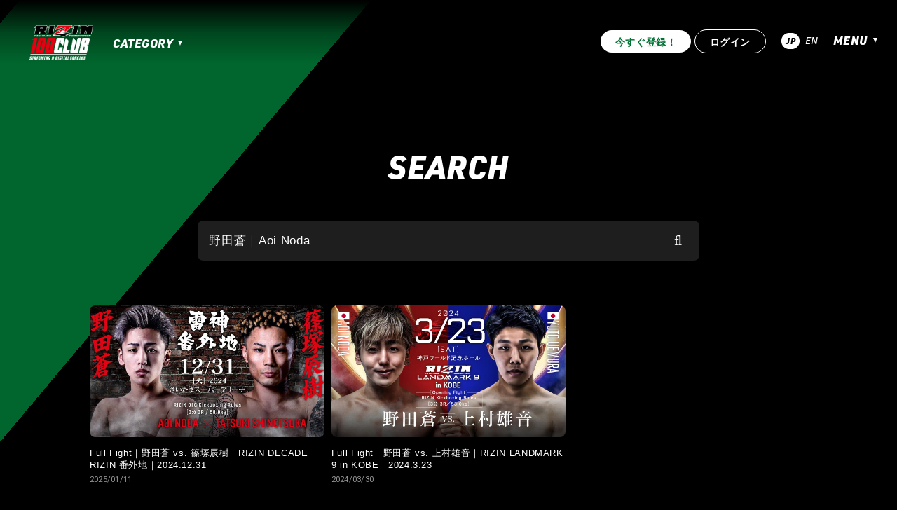

--- FILE ---
content_type: text/html; charset=UTF-8
request_url: https://member.rizinff.com/movies/search/?searchWord=%E9%87%8E%E7%94%B0%E8%92%BC%EF%BD%9CAoi+Noda&tag=1
body_size: 21876
content:
<!DOCTYPE html>
<html lang="ja" xmlns:fb="http://ogp.me/ns/fb#">
<head>
<meta charset="UTF-8">
<meta name="description" content="格闘技イベント「RIZIN」（ライジン）の最新ニュースはもちろん、試合やRIZINにまつわる動画を網羅！"><meta name="robots" content="index, follow"><meta name="viewport" content="width=device-width, initial-scale=1.0, minimum-scale=1.0, maximum-scale=1.0, shrink-to-fit=no" />
<meta name="format-detection" content="telephone=no">

<meta property="og:type" content="website">
<meta property="og:site_name" content="RIZIN 100 CLUB">
<meta property="og:title" content="RIZIN 100 CLUB">
<meta property="og:locale" content="ja_JP">
<meta property="og:url" content="https://member.rizinff.com/">
<meta property="og:image" content="https://member.rizinff.com/og_img.png">
<meta property="fb:app_id" content="">

<meta name="twitter:card" content="summary_large_image">
<meta name="twitter:site" content="RIZIN 100 CLUB">
<meta name="twitter:title" content="RIZIN 100 CLUB">
<meta name="twitter:description" content="格闘技イベント「RIZIN」（ライジン）の最新ニュースはもちろん、試合やRIZINにまつわる動画を網羅！">
<meta name="twitter:url" content="https://member.rizinff.com/">
<meta name="twitter:image" content="https://member.rizinff.com/og_img.png">

<title>SEACHRIZIN 100 CLUB</title>



<meta name="theme-color" content="#000">
<link rel="icon" type="image/x-icon" href="/favicon.ico">
<link rel="apple-touch-icon" href="/apple-touch-icon.png?=2026012217">
<link rel="stylesheet" href="https://use.typekit.net/jrv8zcg.css">
<link rel="preconnect" href="https://fonts.googleapis.com">
<link rel="preconnect" href="https://fonts.gstatic.com" crossorigin>
<link href="https://fonts.googleapis.com/css2?family=Noto+Sans+JP:wght@500;700;900&family=Roboto:wght@400;500&display=swap" rel="stylesheet">
<link rel="stylesheet" href="https://cmn-assets.plusmember.jp/webfont/assets/font/fontawesome/css/all.min.css">
<link rel="stylesheet" href="/static/original/fanclub/css/fanclub-service.css?=2026012217">

<script src="/static/original/fanclub/js/jquery-2.2.4.min.js"></script>
<script src="/static/original/fanclub/plugin/delighters.min.js" defer></script>
<script src="/static/original/fanclub/js/common.js?=2026012217" defer></script>


            <script>
  (function(i,s,o,g,r,a,m){i['GoogleAnalyticsObject']=r;i[r]=i[r]||function(){
  (i[r].q=i[r].q||[]).push(arguments)},i[r].l=1*new Date();a=s.createElement(o),
  m=s.getElementsByTagName(o)[0];a.async=1;a.src=g;m.parentNode.insertBefore(a,m)
  })(window,document,'script','//www.google-analytics.com/analytics.js','ga');

  
  ga('create', 'UA-228551126-1', 'auto', {'allowLinker': true});
    ga('require', 'linker');
  ga('linker:autoLink', ['secure.plusmember.jp' ]);


  var browsingapp = 'false';
  ga('set', 'dimension5', browsingapp);
	


  var member =  '0';
  ga('set', 'dimension1', member);

  var member_hit = '0';
  ga('set', 'dimension6', member_hit);

  ga('send', 'pageview');
</script>

    </head>

<body   class="page--movie new-movie movie-search" style="" onContextmenu="return true">
<noscript>
<div class="noteBox">
<p class="note">JavaScriptが無効になっています</p>
<p>本サービスをお楽しみいただくには、JavaScript を有効にする必要があります。</p>
</div>
</noscript>

<div class="wrap">
<header class="header">
	<div class="header--area__left">
		<h1 class="logo"><a href="https://member.rizinff.com/"><img src="/static/rizin/common/logo_100club.png" alt="RIZIN 100 CLUB" /></a></h1>
		<div class="block--category pc">
		<div class="nav-tit">CATEGORY</div>
		<div class="block--category__inner">
		<dl style="width:100%;"><dt class="parent-category"><a href="https://member.rizinff.com/movies/parentslist/51/">MATCHES</a></dt>
<dd>
<ul>
	<li><a href="https://member.rizinff.com/movies/list/51/102/">IZAの舞</a></li>
	<li><a href="https://member.rizinff.com/movies/list/51/101/">SARABAの宴</a></li>
	<li><a href="https://member.rizinff.com/movies/list/51/60/">KYOJI HORIGUCHI SPECIAL</a></li>
        <li><a href="https://member.rizinff.com/movies/list/51/93/">平成最後のやれんのか！</a></li>
        <li><a href="https://member.rizinff.com/movies/list/51/146/">RIZIN師走の超強者祭り</a></li>
        <li><a href="https://member.rizinff.com/movies/list/51/143/">超RIZIN.4 真夏の喧嘩祭り</a></li>
	<li><a href="https://member.rizinff.com/movies/list/51/135/">超RIZIN.3</a></li>
	<li><a href="https://member.rizinff.com/movies/list/51/120/">超RIZIN.2</a></li>
	<li><a href="https://member.rizinff.com/movies/list/51/92/">超RIZIN</a></li>
  <li><a href="https://member.rizinff.com/movies/list/51/141/">RIZIN WORLD SERIES in KOREA</a></li>
  <li><a href="https://member.rizinff.com/movies/list/51/140/">RIZIN男祭り</a></li>
  <li><a href="https://member.rizinff.com/movies/list/51/144/">RIZIN.51</a></li>
  <li><a href="https://member.rizinff.com/movies/list/51/139/">RIZIN.50</a></li>
        <li><a href="https://member.rizinff.com/movies/list/51/138/">RIZIN DECADE【 雷神番外地 / RIZIN.49 】</a></li>
  <li><a href="https://member.rizinff.com/movies/list/51/136/">RIZIN.48</a></li>
  <li><a href="https://member.rizinff.com/movies/list/51/134/">RIZIN.47</a></li>
  <li><a href="https://member.rizinff.com/movies/list/51/133/">RIZIN.46</a></li>
  <li><a href="https://member.rizinff.com/movies/list/51/125/">RIZIN.45</a></li>
  <li><a href="https://member.rizinff.com/movies/list/51/122/">RIZIN.44</a></li>
  <li><a href="https://member.rizinff.com/movies/list/51/121/">RIZIN.43</a></li>
  <li><a href="https://member.rizinff.com/movies/list/51/111/">RIZIN.42</a></li>
  <li><a href="https://member.rizinff.com/movies/list/51/108/">RIZIN.41</a></li>
  <li><a href="https://member.rizinff.com/movies/list/51/105/">RIZIN.40</a></li>
  <li><a href="https://member.rizinff.com/movies/list/51/104/">RIZIN.39</a></li>
  <li><a href="https://member.rizinff.com/movies/list/51/89/">RIZIN.38</a></li>
	<li><a href="https://member.rizinff.com/movies/list/51/88/">RIZIN.37</a></li>
	<li><a href="https://member.rizinff.com/movies/list/51/87/">RIZIN.36</a></li>
	<li><a href="https://member.rizinff.com/movies/list/51/86/">RIZIN.35</a></li>
	<li><a href="https://member.rizinff.com/movies/list/51/130/">RIZIN.34</a></li>
	<li><a href="https://member.rizinff.com/movies/list/51/85/">RIZIN.33</a></li>
	<li><a href="https://member.rizinff.com/movies/list/51/117/">RIZIN.32</a></li>
	<li><a href="https://member.rizinff.com/movies/list/51/116/">RIZIN.31</a></li>
	<li><a href="https://member.rizinff.com/movies/list/51/84/">RIZIN.30</a></li>
	<li><a href="https://member.rizinff.com/movies/list/51/115/">RIZIN.29</a></li>
	<li><a href="https://member.rizinff.com/movies/list/51/83/">RIZIN.28</a></li>
	<li><a href="https://member.rizinff.com/movies/list/51/114/">RIZIN.27</a></li>
	<li><a href="https://member.rizinff.com/movies/list/51/82/">RIZIN.26</a></li>
	<li><a href="https://member.rizinff.com/movies/list/51/81/">RIZIN.25</a></li>
	<li><a href="https://member.rizinff.com/movies/list/51/80/">RIZIN.24</a></li>
	<li><a href="https://member.rizinff.com/movies/list/51/79/">RIZIN.23</a></li>
	<li><a href="https://member.rizinff.com/movies/list/51/119/">RIZIN.22</a></li>
	<li><a href="https://member.rizinff.com/movies/list/51/78/">RIZIN.21</a></li>
	<li><a href="https://member.rizinff.com/movies/list/51/77/">RIZIN.20</a></li>
	<li><a href="https://member.rizinff.com/movies/list/51/76/">RIZIN.19</a></li>
	<li><a href="https://member.rizinff.com/movies/list/51/75/">RIZIN.18</a></li>
	<li><a href="https://member.rizinff.com/movies/list/51/74/">RIZIN.17</a></li>
	<li><a href="https://member.rizinff.com/movies/list/51/128/">RIZIN.16</a></li>
	<li><a href="https://member.rizinff.com/movies/list/51/73/">RIZIN.15</a></li>
	<li><a href="https://member.rizinff.com/movies/list/51/72/">RIZIN.14</a></li>
	<li><a href="https://member.rizinff.com/movies/list/51/71/">RIZIN.13</a></li>
	<li><a href="https://member.rizinff.com/movies/list/51/70/">RIZIN.12</a></li>
	<li><a href="https://member.rizinff.com/movies/list/51/69/">RIZIN.11</a></li>
	<li><a href="https://member.rizinff.com/movies/list/51/68/">RIZIN.10</a></li>
	<li><a href="https://member.rizinff.com/movies/list/51/67/">RIZIN.9</a></li>
	<li><a href="https://member.rizinff.com/movies/list/51/66/">RIZIN.8</a></li>
	<li><a href="https://member.rizinff.com/movies/list/51/65/">RIZIN.7</a></li>
	<li><a href="https://member.rizinff.com/movies/list/51/126/">RIZIN.6</a></li>
	<li><a href="https://member.rizinff.com/movies/list/51/90/">RIZIN.5</a></li>
	<li><a href="https://member.rizinff.com/movies/list/51/100/">RIZIN.4</a></li>
	<li><a href="https://member.rizinff.com/movies/list/51/99/">RIZIN.3</a></li>
	<li><a href="https://member.rizinff.com/movies/list/51/98/">RIZIN.2</a></li>
	<li><a href="https://member.rizinff.com/movies/list/51/97/">RIZIN.1</a></li>
  <li><a href="https://member.rizinff.com/movies/list/51/142/">TRIGGER 3rd</a></li>
  <li><a href="https://member.rizinff.com/movies/list/51/129/">TRIGGER 2nd</a></li>
  <li><a href="https://member.rizinff.com/movies/list/51/118/">TRIGGER 1st</a></li>
  <li><a href="https://member.rizinff.com/movies/list/51/145/">LANDMARK vol.12</a></li>
  <li><a href="https://member.rizinff.com/movies/list/51/142/">LANDMARK vol.11</a></li>
  <li><a href="https://member.rizinff.com/movies/list/51/137/">LANDMARK vol.10</a></li>
  <li><a href="https://member.rizinff.com/movies/list/51/132/">LANDMARK vol.9</a></li>
  <li><a href="https://member.rizinff.com/movies/list/51/131/">LANDMARK vol.8</a></li>
  <li><a href="https://member.rizinff.com/movies/list/51/124/">LANDMARK vol.7</a></li>
  <li><a href="https://member.rizinff.com/movies/list/51/123/">LANDMARK vol.6</a></li>
  <li><a href="https://member.rizinff.com/movies/list/51/110/">LANDMARK vol.5</a></li>
  <li><a href="https://member.rizinff.com/movies/list/51/106/">LANDMARK vol.4</a></li>
  <li><a href="https://member.rizinff.com/movies/list/51/64/">LANDMARK vol.3</a></li>
	<li><a href="https://member.rizinff.com/movies/list/51/63/">LANDMARK vol.2</a></li>
  <li><a href="https://member.rizinff.com/movies/list/51/62/">LANDMARK vol.1</a></li>
</ul>
</dd>
</dl>



		</div><!-- / block category__inner -->
		</div><!-- / block category -->
		<div class="block--search">
			<div class="search--switch"><i class="fa-solid fa-magnifying-glass"></i></div>
			<div class="block--search__inner">
				<form method="get" action="https://member.rizinff.com/movies/search/">
				<input class="search" type="text" value="" name="searchWord" autocapitalize="off" placeholder="選手名や番組名で検索">
				<input type="hidden" name="fromSearch" value="1">
				<label class="submit"><input class="searchBtn" type="submit" alt="検索" value=""></label>
				</form>
			</div>
		</div><!-- / block search -->
	</div><!-- /area left -->


	<div class="header--area__right">

		<div class="block--loign">
			<ul class="g-nav__login pc">
							<li class="list--menu__item item__signup"><a href="https://member.rizinff.com/feature/entry">今すぐ登録！</a></li>
				<li class="list--menu__item item__signin"><a href="https://secure.plusmember.jp/rizin/1/login/?lang=ja">ログイン</a></li>
						</ul>
		</div>

		<div class="block--language">
		<ul class="nav--language">
		<form action="" method="get" id="lang">
<li class="nav__item current">
<label><button type="button" value="ja" name="lang">JP</button></label>
</li>
<li class="nav__item">
<label><button type="button" value="en" name="lang">EN</button></label>
</li>
</form>
		</ul>
		</div>

		<div class="drawer__btn">MENU</div>
	</div><!-- /area right -->


	<div class="drawer">
		<div class="drawer__inner">
		<nav class="g-nav">
						<ul class="g-nav__login sp">
				<li class="list--menu__item item__signup"><a href="https://member.rizinff.com/feature/entry">今すぐ登録！</a></li>
				<li class="list--menu__item item__signin"><a href="https://secure.plusmember.jp/rizin/1/login/?lang=ja">ログイン</a></li>
			</ul>
					<div class="g-nav__category sp">
		<dl style="width:100%;"><dt class="parent-category"><a href="https://member.rizinff.com/movies/parentslist/51/">MATCHES</a></dt>
<dd>
<ul>
	<li><a href="https://member.rizinff.com/movies/list/51/102/">IZAの舞</a></li>
	<li><a href="https://member.rizinff.com/movies/list/51/101/">SARABAの宴</a></li>
	<li><a href="https://member.rizinff.com/movies/list/51/60/">KYOJI HORIGUCHI SPECIAL</a></li>
        <li><a href="https://member.rizinff.com/movies/list/51/93/">平成最後のやれんのか！</a></li>
        <li><a href="https://member.rizinff.com/movies/list/51/146/">RIZIN師走の超強者祭り</a></li>
        <li><a href="https://member.rizinff.com/movies/list/51/143/">超RIZIN.4 真夏の喧嘩祭り</a></li>
	<li><a href="https://member.rizinff.com/movies/list/51/135/">超RIZIN.3</a></li>
	<li><a href="https://member.rizinff.com/movies/list/51/120/">超RIZIN.2</a></li>
	<li><a href="https://member.rizinff.com/movies/list/51/92/">超RIZIN</a></li>
  <li><a href="https://member.rizinff.com/movies/list/51/141/">RIZIN WORLD SERIES in KOREA</a></li>
  <li><a href="https://member.rizinff.com/movies/list/51/140/">RIZIN男祭り</a></li>
  <li><a href="https://member.rizinff.com/movies/list/51/144/">RIZIN.51</a></li>
  <li><a href="https://member.rizinff.com/movies/list/51/139/">RIZIN.50</a></li>
        <li><a href="https://member.rizinff.com/movies/list/51/138/">RIZIN DECADE【 雷神番外地 / RIZIN.49 】</a></li>
  <li><a href="https://member.rizinff.com/movies/list/51/136/">RIZIN.48</a></li>
  <li><a href="https://member.rizinff.com/movies/list/51/134/">RIZIN.47</a></li>
  <li><a href="https://member.rizinff.com/movies/list/51/133/">RIZIN.46</a></li>
  <li><a href="https://member.rizinff.com/movies/list/51/125/">RIZIN.45</a></li>
  <li><a href="https://member.rizinff.com/movies/list/51/122/">RIZIN.44</a></li>
  <li><a href="https://member.rizinff.com/movies/list/51/121/">RIZIN.43</a></li>
  <li><a href="https://member.rizinff.com/movies/list/51/111/">RIZIN.42</a></li>
  <li><a href="https://member.rizinff.com/movies/list/51/108/">RIZIN.41</a></li>
  <li><a href="https://member.rizinff.com/movies/list/51/105/">RIZIN.40</a></li>
  <li><a href="https://member.rizinff.com/movies/list/51/104/">RIZIN.39</a></li>
  <li><a href="https://member.rizinff.com/movies/list/51/89/">RIZIN.38</a></li>
	<li><a href="https://member.rizinff.com/movies/list/51/88/">RIZIN.37</a></li>
	<li><a href="https://member.rizinff.com/movies/list/51/87/">RIZIN.36</a></li>
	<li><a href="https://member.rizinff.com/movies/list/51/86/">RIZIN.35</a></li>
	<li><a href="https://member.rizinff.com/movies/list/51/130/">RIZIN.34</a></li>
	<li><a href="https://member.rizinff.com/movies/list/51/85/">RIZIN.33</a></li>
	<li><a href="https://member.rizinff.com/movies/list/51/117/">RIZIN.32</a></li>
	<li><a href="https://member.rizinff.com/movies/list/51/116/">RIZIN.31</a></li>
	<li><a href="https://member.rizinff.com/movies/list/51/84/">RIZIN.30</a></li>
	<li><a href="https://member.rizinff.com/movies/list/51/115/">RIZIN.29</a></li>
	<li><a href="https://member.rizinff.com/movies/list/51/83/">RIZIN.28</a></li>
	<li><a href="https://member.rizinff.com/movies/list/51/114/">RIZIN.27</a></li>
	<li><a href="https://member.rizinff.com/movies/list/51/82/">RIZIN.26</a></li>
	<li><a href="https://member.rizinff.com/movies/list/51/81/">RIZIN.25</a></li>
	<li><a href="https://member.rizinff.com/movies/list/51/80/">RIZIN.24</a></li>
	<li><a href="https://member.rizinff.com/movies/list/51/79/">RIZIN.23</a></li>
	<li><a href="https://member.rizinff.com/movies/list/51/119/">RIZIN.22</a></li>
	<li><a href="https://member.rizinff.com/movies/list/51/78/">RIZIN.21</a></li>
	<li><a href="https://member.rizinff.com/movies/list/51/77/">RIZIN.20</a></li>
	<li><a href="https://member.rizinff.com/movies/list/51/76/">RIZIN.19</a></li>
	<li><a href="https://member.rizinff.com/movies/list/51/75/">RIZIN.18</a></li>
	<li><a href="https://member.rizinff.com/movies/list/51/74/">RIZIN.17</a></li>
	<li><a href="https://member.rizinff.com/movies/list/51/128/">RIZIN.16</a></li>
	<li><a href="https://member.rizinff.com/movies/list/51/73/">RIZIN.15</a></li>
	<li><a href="https://member.rizinff.com/movies/list/51/72/">RIZIN.14</a></li>
	<li><a href="https://member.rizinff.com/movies/list/51/71/">RIZIN.13</a></li>
	<li><a href="https://member.rizinff.com/movies/list/51/70/">RIZIN.12</a></li>
	<li><a href="https://member.rizinff.com/movies/list/51/69/">RIZIN.11</a></li>
	<li><a href="https://member.rizinff.com/movies/list/51/68/">RIZIN.10</a></li>
	<li><a href="https://member.rizinff.com/movies/list/51/67/">RIZIN.9</a></li>
	<li><a href="https://member.rizinff.com/movies/list/51/66/">RIZIN.8</a></li>
	<li><a href="https://member.rizinff.com/movies/list/51/65/">RIZIN.7</a></li>
	<li><a href="https://member.rizinff.com/movies/list/51/126/">RIZIN.6</a></li>
	<li><a href="https://member.rizinff.com/movies/list/51/90/">RIZIN.5</a></li>
	<li><a href="https://member.rizinff.com/movies/list/51/100/">RIZIN.4</a></li>
	<li><a href="https://member.rizinff.com/movies/list/51/99/">RIZIN.3</a></li>
	<li><a href="https://member.rizinff.com/movies/list/51/98/">RIZIN.2</a></li>
	<li><a href="https://member.rizinff.com/movies/list/51/97/">RIZIN.1</a></li>
  <li><a href="https://member.rizinff.com/movies/list/51/142/">TRIGGER 3rd</a></li>
  <li><a href="https://member.rizinff.com/movies/list/51/129/">TRIGGER 2nd</a></li>
  <li><a href="https://member.rizinff.com/movies/list/51/118/">TRIGGER 1st</a></li>
  <li><a href="https://member.rizinff.com/movies/list/51/145/">LANDMARK vol.12</a></li>
  <li><a href="https://member.rizinff.com/movies/list/51/142/">LANDMARK vol.11</a></li>
  <li><a href="https://member.rizinff.com/movies/list/51/137/">LANDMARK vol.10</a></li>
  <li><a href="https://member.rizinff.com/movies/list/51/132/">LANDMARK vol.9</a></li>
  <li><a href="https://member.rizinff.com/movies/list/51/131/">LANDMARK vol.8</a></li>
  <li><a href="https://member.rizinff.com/movies/list/51/124/">LANDMARK vol.7</a></li>
  <li><a href="https://member.rizinff.com/movies/list/51/123/">LANDMARK vol.6</a></li>
  <li><a href="https://member.rizinff.com/movies/list/51/110/">LANDMARK vol.5</a></li>
  <li><a href="https://member.rizinff.com/movies/list/51/106/">LANDMARK vol.4</a></li>
  <li><a href="https://member.rizinff.com/movies/list/51/64/">LANDMARK vol.3</a></li>
	<li><a href="https://member.rizinff.com/movies/list/51/63/">LANDMARK vol.2</a></li>
  <li><a href="https://member.rizinff.com/movies/list/51/62/">LANDMARK vol.1</a></li>
</ul>
</dd>
</dl>



			</div>
			<ul class="g-nav__menu">
				<li class="list--menu__item"><a href="https://member.rizinff.com/">HOME</a></li>
				<li class="list--menu__item"><a href="https://member.rizinff.com/news/1/">TOPICS</a></li>
				<li class="list--menu__item"><a href="https://member.rizinff.com/movies/parentslist/51/">MOVIE</a></li>
											</ul>
		</nav>
		</div>
	</div>
</header>
<section class="section--list">
<h2 class="section-tit">SEARCH</h2>

  <div class="block--search">
    <form method="get" action="/movies/search/">
              <input type="text" value="野田蒼｜Aoi Noda" placeholder="選手名やタイトルで検索" class="input--search" name="searchWord" autocapitalize="off">
            <input class="searchBtn" type="submit" alt="検索" value="">
    </form>
  </div><!-- block--search -->

          <ul class="list--contents clearfix">
                <li>
            <a href="/movies/detail/1117">
              <figure class="thumb"><img src="/static/common/global-image/blank_thumb.gif" style="background-image: url(/static2/prod/new_movie/thumbnail/378/ec8f508532354d67fc0e9577d0d27b110717e2e7bad4acef519c13fa3c0c8610_t.jpeg)" alt="Full Fight｜野田蒼 vs. 篠塚辰樹｜RIZIN DECADE｜RIZIN 番外地｜2024.12.31"></figure>
              <div class="list__txt">
                <p class="tit">Full Fight｜野田蒼 vs. 篠塚辰樹｜RIZIN DECADE｜RIZIN 番外地｜2024.12.31</p>
                <p class="date">2025/01/11</p>              </div>
            </a>
          </li>
                <li>
            <a href="/movies/detail/1031">
              <figure class="thumb"><img src="/static/common/global-image/blank_thumb.gif" style="background-image: url(/static2/prod/new_movie/thumbnail/378/7e679b29c8cba55a8dc410ab662e59682a6c27c730bdf4a1f79e1bc19218c0d0_t.jpeg)" alt="Full Fight｜野田蒼 vs. 上村雄音｜RIZIN LANDMARK 9 in KOBE｜2024.3.23"></figure>
              <div class="list__txt">
                <p class="tit">Full Fight｜野田蒼 vs. 上村雄音｜RIZIN LANDMARK 9 in KOBE｜2024.3.23</p>
                <p class="date">2024/03/30</p>              </div>
            </a>
          </li>
           </ul>
              </section>
<footer class="footer">
<dl class="list--support">
<dt class="sp">SUPPORT</dt>
<dd>
<ul class="nav--support">
	<li><a href="https://member.rizinff.com/feature/privacy">プライバシーポリシー</a></li>
	<li><a href="https://member.rizinff.com/feature/terms">会員規約</a></li>
	<li><a href="https://member.rizinff.com/feature/deals">特定商取引法に関する表記</a></li>
	<li><a href="https://member.rizinff.com/feature/device">推奨環境</a></li>
	<li><a href="https://member.rizinff.com/faq">ヘルプ／お問い合わせ</a></li>
		<li><a href="https://member.rizinff.com/feature/unsubscribe">退会する</a></li>
		</ul>
</dd>
</dl>
<p class="official-link"><a href="https://jp.rizinff.com/" target="_blank"><img src="/static/rizin/common/logo--official.png" alt="RIZIN"></a></p>

<p class="copyright"><small>&copy;2026-&nbsp;株式会社ドリームファクトリーワールドワイド / Fanplus / Tixplus</small></p>
</footer>
</div><!-- / wrap -->
</body>
</html>


--- FILE ---
content_type: text/css
request_url: https://member.rizinff.com/static/original/fanclub/css/fanclub-service.css?=2026012217
body_size: 118382
content:
@charset "UTF-8";
/* ==============================================================
*  base
* ============================================================ */
/*! normalize.css v8.0.0 | MIT License | github.com/necolas/normalize.css */
html {
  line-height: 1.15;
  -webkit-text-size-adjust: 100%;
}

body {
  margin: 0;
}

h1 {
  font-size: inherit;
  margin: 0;
}

hr {
  box-sizing: content-box;
  height: 0;
  overflow: visible;
}

pre {
  font-family: monospace, monospace;
  font-size: 1em;
}

a {
  background-color: transparent;
}

abbr[title] {
  border-bottom: none;
  text-decoration: underline;
  -webkit-text-decoration: underline dotted;
          text-decoration: underline dotted;
}

b, strong {
  font-weight: bolder;
}

code, kbd, samp {
  font-family: monospace, monospace;
  font-size: 1em;
}

small {
  font-size: 80%;
}

sub, sup {
  font-size: 75%;
  line-height: 0;
  position: relative;
  vertical-align: baseline;
}

sub {
  bottom: -0.25em;
}

sup {
  top: -0.5em;
}

img {
  border-style: none;
}

button, input, optgroup, select, textarea {
  font-family: inherit;
  font-size: 100%;
  line-height: 1.15;
  margin: 0;
}

button, input {
  overflow: visible;
}

button, select {
  text-transform: none;
}

[type=button], [type=reset], [type=submit], button {
  -webkit-appearance: button;
}

[type=button]::-moz-focus-inner, [type=reset]::-moz-focus-inner, [type=submit]::-moz-focus-inner, button::-moz-focus-inner {
  border-style: none;
  padding: 0;
}

[type=button]:-moz-focusring, [type=reset]:-moz-focusring, [type=submit]:-moz-focusring, button:-moz-focusring {
  outline: 1px dotted ButtonText;
}

fieldset {
  padding: 0.35em 0.75em 0.625em;
}

legend {
  box-sizing: border-box;
  color: inherit;
  display: table;
  max-width: 100%;
  padding: 0;
  white-space: normal;
}

progress {
  vertical-align: baseline;
}

textarea {
  overflow: auto;
}

[type=checkbox], [type=radio] {
  box-sizing: border-box;
  padding: 0;
}

[type=number]::-webkit-inner-spin-button, [type=number]::-webkit-outer-spin-button {
  height: auto;
}

[type=search] {
  -webkit-appearance: textfield;
  outline-offset: -2px;
}

[type=search]::-webkit-search-decoration {
  -webkit-appearance: none;
}

::-webkit-file-upload-button {
  -webkit-appearance: button;
  font: inherit;
}

details {
  display: block;
}

summary {
  display: list-item;
}

template {
  display: none;
}

[hidden] {
  display: none;
}

body {
  word-wrap: break-word;
}

section, main {
  display: block;
}

*, *::before, *::after {
  box-sizing: border-box;
  margin: 0;
  padding: 0;
  outline: none;
}

i, em {
  font-style: normal;
}

table {
  border-collapse: collapse;
}

li {
  list-style: none;
}

img {
  max-width: 100%;
  line-height: 0;
}

* {
  background-repeat: no-repeat;
  background-position: 50% 50%;
  background-size: cover;
}

/* ==============================================================
*  contents
* ============================================================ */
/* common.scss
============================== */
html, body {
  height: 100%;
}

body {
  background-color: #000;
  word-wrap: break-word;
  color: #fff;
}
@media screen and (min-width: 961px) {
  body {
    font-family: -apple-system, BlinkMacSystemFont, "游ゴシック体", YuGothic, "Yu Gothic Medium", "ヒラギノ角ゴ ProN W3", "Hiragino Kaku Gothic ProN", sans-serif;
    font-weight: 400;
    font-size: 14px;
    line-height: 1.8;
    font-feature-settings: "palt";
    letter-spacing: 0.04em;
  }
}
@media screen and (min-width: 1px) and (max-width: 960px) {
  body {
    font-family: -apple-system, BlinkMacSystemFont, "Hiragino Kaku Gothic ProN", "Hiragino Sans", "ヒラギノ角ゴ Pro W3", "メイリオ", "Meiryo", "ＭＳ Ｐゴシック", sans-serif;
    font-weight: 400;
    font-size: 13px;
    line-height: 1.6;
    font-feature-settings: "palt";
    letter-spacing: 0.04em;
  }
}

a {
  color: inherit;
  text-decoration: none;
  line-height: 1;
}

::-moz-selection {
  background-color: #fff;
  color: #fff;
}

::selection {
  background-color: #fff;
  color: #fff;
}

::-moz-selection {
  background-color: #fff;
  color: #fff;
}

.content-main {
  background-color: #000;
}

.block--pager {
  font-family: urw-din, "Noto Sans JP", sans-serif;
  font-weight: 800;
  font-style: normal;
  text-align: center;
  font-size: 15px;
  margin: 0;
  position: relative;
}
.block--pager li {
  display: inline-block;
  width: 2em;
  font-size: 1.2em;
  letter-spacing: 0.03em;
  vertical-align: middle;
  position: relative;
}
.block--pager a {
  display: block;
  font-family: urw-din, "Noto Sans JP", sans-serif;
  font-weight: 800;
  font-style: normal;
  position: relative;
  padding: 25px 4px;
  text-decoration: none;
}
@media screen and (min-width: 961px) {
  .block--pager a:hover {
    color: #007233;
  }
  .block--pager a:hover::after {
    border-color: #007233;
  }
}
.block--pager .pager__item--number {
  text-align: center;
  color: #fff;
}
.block--pager .pager__item--newer {
  width: 40px;
  height: 40px;
  padding: 0;
  position: relative;
  top: 0;
  left: 0;
}
.block--pager .pager__item--newer a, .block--pager .pager__item--newer span {
  display: block;
  width: 100%;
  height: 100%;
  padding: 12px 0;
  position: relative;
}
.block--pager .pager__item--newer a::after, .block--pager .pager__item--newer span::after {
  content: "";
  display: block;
  position: absolute;
  width: 10px;
  height: 10px;
  border-top: 3px solid #fff;
  border-right: 3px solid #fff;
  right: 18px;
  transition: 0.2s;
}
@media screen and (min-width: 961px) {
  .block--pager .pager__item--newer a::after, .block--pager .pager__item--newer span::after {
    transform: rotate(-135deg);
    top: 14px;
  }
}
@media screen and (min-width: 1px) and (max-width: 960px) {
  .block--pager .pager__item--newer a::after, .block--pager .pager__item--newer span::after {
    transform: rotate(-135deg) scale(0.8);
    top: 15px;
  }
}
.block--pager .pager__item--newer span {
  opacity: 0.4;
}
.block--pager .pager__item--older {
  width: 40px;
  height: 40px;
  padding: 0;
  position: relative;
  top: 0;
  right: 0;
}
.block--pager .pager__item--older a, .block--pager .pager__item--older span {
  display: block;
  width: 100%;
  height: 100%;
  padding: 12px 0;
  position: relative;
}
.block--pager .pager__item--older a::after, .block--pager .pager__item--older span::after {
  content: "";
  display: block;
  position: absolute;
  width: 10px;
  height: 10px;
  border-top: 3px solid #fff;
  border-right: 3px solid #fff;
  right: 18px;
  transition: 0.2s;
}
@media screen and (min-width: 961px) {
  .block--pager .pager__item--older a::after, .block--pager .pager__item--older span::after {
    transform: rotate(45deg);
    top: 14px;
  }
}
@media screen and (min-width: 1px) and (max-width: 960px) {
  .block--pager .pager__item--older a::after, .block--pager .pager__item--older span::after {
    transform: rotate(45deg) scale(0.8);
    top: 15px;
  }
}
.block--pager .pager__item--older span {
  opacity: 0.4;
}
.block--pager .pager__item--newer,
.block--pager .pager__item--older {
  z-index: 2;
}
.block--pager .pager__item--newer::before,
.block--pager .pager__item--older::before {
  display: none !important;
}
.block--pager .pager__item--current {
  position: relative;
  font-family: urw-din, "Noto Sans JP", sans-serif;
  font-weight: 800;
  font-style: normal;
  color: #007233;
}

.txt--basic {
  margin: 0 0 1em;
}

.txt--sub {
  font-size: 0.85em;
  line-height: 1.6em;
  margin-top: 0.5em;
}

.left {
  text-align: left;
}

.right {
  text-align: right;
}

.center {
  text-align: center;
}

.bold {
  font-weight: bold;
}

/* image */
.ph, .thumb {
  position: relative;
  line-height: 0;
  font-size: 0;
}
.ph img, .thumb img {
  width: 100%;
}
.ph::after, .thumb::after {
  content: "";
  display: block;
  width: 100%;
  height: 100%;
  position: absolute;
  top: 0;
  left: 0;
}

.dummy {
  width: 100%;
  height: 100%;
  position: absolute;
  top: 0;
  left: 0;
}

/* video */
video {
  width: 100%;
  height: 100%;
  position: absolute;
  top: 0;
  left: 0;
}

.video {
  position: relative;
  padding-top: 56.25%;
}
.video iframe {
  width: 100%;
  height: 100%;
  position: absolute;
  top: 0;
  left: 0;
}

/* delighter */
.delighter {
  transition: 0.3s;
  opacity: 0;
}
@media screen and (min-width: 961px) {
  .delighter {
    transform: translateY(40px);
  }
}
@media screen and (min-width: 1px) and (max-width: 960px) {
  .delighter {
    transform: translateY(30px);
  }
}

.delighter.started {
  opacity: 1;
  transform: translateY(0);
}

.sort--overlay {
  display: block;
  position: fixed;
  top: 0;
  left: 0;
  width: 100%;
  height: 100%;
  z-index: 2;
  display: none;
}

.block--sort-category {
  z-index: 999;
  position: absolute;
}
@media screen and (min-width: 961px) {
  .block--sort-category {
    top: -4vw;
    right: 12vw;
  }
}
@media screen and (min-width: 1px) and (max-width: 960px) {
  .block--sort-category {
    top: 12vw;
    right: 5%;
  }
}
.block--sort-category .list--sort .category {
  font-size: 1rem;
}
.block--sort-category .btn--sort {
  position: absolute;
  display: flex;
  align-items: center;
  justify-content: space-between;
  top: 0;
  right: 0;
  width: 128px;
  height: 24px;
  cursor: pointer;
}
.block--sort-category .btn--sort span {
  position: relative;
  display: block;
  width: 24px;
  height: 24px;
  background: url(/static/rizin/common/icon_sort.svg) no-repeat center center;
  background-size: contain;
}
@media screen and (min-width: 961px) {
  .block--sort-category .btn--sort span {
    transition: 0.3s;
  }
  .block--sort-category .btn--sort span:hover {
    opacity: 0.8;
  }
}
.block--sort-category .btn--sort > div {
  font-family: urw-din, "Noto Sans JP", sans-serif;
  font-weight: 800;
  font-style: normal;
  font-size: 1.15rem;
}
.block--sort-category .block--sort {
  width: 100%;
  max-height: 60vh;
  background: #fff;
  color: #000;
  box-shadow: 0 0 30px 0 rgba(0, 0, 0, 0.2);
  position: relative;
  right: 0;
  top: 30px;
  overflow: scroll;
  -webkit-overflow-scrolling: touch;
  display: none;
}
.block--sort-category .block--sort .btn--setting {
  padding: 5px;
}
.block--sort-category .block--sort .btn--setting button {
  width: 100%;
  padding: 16px;
  background: #fff;
  color: #fff;
  font-size: 1rem;
  font-weight: bold;
  -webkit-appearance: none;
  border-radius: 0;
  border: none;
}
@media screen and (min-width: 961px) {
  .block--sort-category .block--sort .btn--setting button {
    min-width: 300px;
  }
}
@media screen and (min-width: 961px) {
  .block--sort-category .block--sort .btn--setting button {
    cursor: pointer;
    transition: 0.3s;
  }
  .block--sort-category .block--sort .btn--setting button:hover {
    color: #007233;
  }
}
.block--sort-category ul {
  margin-left: 14px;
  border-bottom: solid 1px rgba(255, 255, 255, 0.1);
}
.block--sort-category ul li {
  border-bottom: solid 1px rgba(255, 255, 255, 0.1);
}
.block--sort-category ul li:last-child {
  border: none;
}
@media screen and (min-width: 961px) {
  .block--sort-category ul li:hover {
    color: #007233;
  }
}
.block--sort-category input[type=radio] {
  display: none;
}
.block--sort-category input[type=radio]:checked + label::after {
  opacity: 1;
}
.block--sort-category label {
  position: relative;
  display: block;
  padding: 14px 40px 14px 0;
  cursor: pointer;
}
.block--sort-category label::before {
  position: absolute;
  content: "";
  display: block;
  width: 16px;
  height: 16px;
  border-radius: 50%;
  background: #fff;
  border: 1px solid #fff;
  right: 16px;
  top: 15px;
}
.block--sort-category label::after {
  position: absolute;
  content: "";
  display: block;
  width: 12px;
  height: 12px;
  border-radius: 50%;
  background: #000;
  right: 18px;
  top: 17px;
  opacity: 0;
  transition: 0.3s;
}

.block--sort-category.is-open .block--sort {
  display: block;
}

.swiper-pagination-bullet {
  height: 1px;
}
@media screen and (min-width: 961px) {
  .swiper-pagination-bullet {
    width: 30px;
  }
}
@media screen and (min-width: 1px) and (max-width: 960px) {
  .swiper-pagination-bullet {
    width: 3vw;
  }
}

.swiper-container-horizontal .swiper-pagination-bullets .swiper-pagination-bullet {
  margin: 0 2px;
}

.swiper-button-prev,
.swiper-button-next {
  display: inline-block;
  margin-top: 0;
  position: relative;
}
@media screen and (min-width: 961px) {
  .swiper-button-prev,
  .swiper-button-next {
    width: 12px;
    height: 12px;
    top: 9px;
  }
}
@media screen and (min-width: 1px) and (max-width: 960px) {
  .swiper-button-prev,
  .swiper-button-next {
    width: 7px;
    height: 7px;
    top: 6px;
  }
}

.swiper-pagination {
  display: inline-block;
  position: relative;
  top: 3px;
}

.swiper-button-next:after,
.swiper-button-prev:after {
  content: "";
  display: block;
  background: none;
  border-top: 2px solid #fff;
  border-right: 2px solid #fff;
  transform: rotate(45deg);
}
@media screen and (min-width: 961px) {
  .swiper-button-next:after,
  .swiper-button-prev:after {
    width: 14px;
    height: 14px;
  }
}
@media screen and (min-width: 1px) and (max-width: 960px) {
  .swiper-button-next:after,
  .swiper-button-prev:after {
    width: 7px;
    height: 7px;
  }
}

.block--navigator {
  display: inline-block;
}
@media screen and (min-width: 1px) and (max-width: 960px) {
  .block--navigator {
    display: none;
  }
}

.swiper-button-prev, .swiper-container-rtl .swiper-button-next {
  left: 0;
}

.swiper-button-next, .swiper-container-rtl .swiper-button-prev {
  right: inherit;
  left: 0;
}

.swiper-button-prev:after {
  transform: rotate(-135deg);
}

.swiper-pagination-bullet {
  background: #fff;
  opacity: 1;
}
.swiper-pagination-bullet.swiper-pagination-bullet-active {
  background: #707070;
}

.form--post dt {
  margin: 3em 0 0.8em;
}
.form--post dd {
  margin: 0 0 0.8em;
}

.block--error {
  background: #fdfbfd;
  color: #ef1717;
  font-weight: 500;
  padding: 10px;
  border-radius: 5px;
}

/* placeholder */
::-webkit-input-placeholder {
  color: #ddd;
}

::-moz-placeholder {
  color: #ddd;
  opacity: 1;
}

:-ms-input-placeholder {
  color: #ddd;
}

:-moz-placeholder {
  color: #ddd;
}

/* autofill */
input:-webkit-autofill,
textarea:-webkit-autofill,
select:-webkit-autofill {
  -webkit-box-shadow: 0 0 0px 1000px #fff inset;
}

/* input */
input[type=text],
input[type=tel],
input[type=email],
input[type=password],
input[type=number],
button {
  -webkit-appearance: none;
  display: inline-block;
  width: 100%;
  max-width: 100%;
  background: transparent;
  box-shadow: none;
  padding: 0.5em;
  border-radius: 5px;
  border-radius: 0;
  border: 1px solid white;
}
@media screen and (min-width: 961px) {
  input[type=text],
  input[type=tel],
  input[type=email],
  input[type=password],
  input[type=number],
  button {
    font-family: -apple-system, BlinkMacSystemFont, "游ゴシック体", YuGothic, "Yu Gothic Medium", "ヒラギノ角ゴ ProN W3", "Hiragino Kaku Gothic ProN", sans-serif;
    font-weight: 400;
    font-size: 14px;
    line-height: 1.8;
    font-feature-settings: "palt";
    letter-spacing: 0.04em;
  }
}
@media screen and (min-width: 1px) and (max-width: 960px) {
  input[type=text],
  input[type=tel],
  input[type=email],
  input[type=password],
  input[type=number],
  button {
    font-family: -apple-system, BlinkMacSystemFont, "Hiragino Kaku Gothic ProN", "Hiragino Sans", "ヒラギノ角ゴ Pro W3", "メイリオ", "Meiryo", "ＭＳ Ｐゴシック", sans-serif;
    font-weight: 400;
    font-size: 13px;
    line-height: 1.6;
    font-feature-settings: "palt";
    letter-spacing: 0.04em;
  }
}
@media screen and (min-width: 1px) and (max-width: 960px) {
  input[type=text],
  input[type=tel],
  input[type=email],
  input[type=password],
  input[type=number],
  button {
    padding: 0.8em;
  }
}
input[type=text].form__error,
input[type=tel].form__error,
input[type=email].form__error,
input[type=password].form__error,
input[type=number].form__error,
button.form__error {
  background: #fff0ea;
  color: #f33;
  border-color: #f33;
}
input[type=text].form__error:focus,
input[type=tel].form__error:focus,
input[type=email].form__error:focus,
input[type=password].form__error:focus,
input[type=number].form__error:focus,
button.form__error:focus {
  background: transparent;
  color: inherit;
  border-color: inherit;
}
input[type=text][disabled],
input[type=tel][disabled],
input[type=email][disabled],
input[type=password][disabled],
input[type=number][disabled],
button[disabled] {
  background: #ddd;
  border: none;
  opacity: 0.5;
}

input[readonly=readonly],
input[readonly=readonly] {
  border: none;
  background: #fff;
}

button {
  border: none;
  line-height: 1;
}

/* textarea */
textarea {
  -webkit-appearance: none;
  display: inline-block;
  width: 100%;
  max-width: 100%;
  background: transparent;
  box-shadow: none;
  padding: 0.5em;
  border-radius: 5px;
  height: 10em;
  border-radius: 0;
  border: 1px solid white;
  background: #f7f7f7;
}
@media screen and (min-width: 961px) {
  textarea {
    font-family: -apple-system, BlinkMacSystemFont, "游ゴシック体", YuGothic, "Yu Gothic Medium", "ヒラギノ角ゴ ProN W3", "Hiragino Kaku Gothic ProN", sans-serif;
    font-weight: 400;
    font-size: 14px;
    line-height: 1.8;
    font-feature-settings: "palt";
    letter-spacing: 0.04em;
  }
}
@media screen and (min-width: 1px) and (max-width: 960px) {
  textarea {
    font-family: -apple-system, BlinkMacSystemFont, "Hiragino Kaku Gothic ProN", "Hiragino Sans", "ヒラギノ角ゴ Pro W3", "メイリオ", "Meiryo", "ＭＳ Ｐゴシック", sans-serif;
    font-weight: 400;
    font-size: 13px;
    line-height: 1.6;
    font-feature-settings: "palt";
    letter-spacing: 0.04em;
  }
}
@media screen and (min-width: 1px) and (max-width: 960px) {
  textarea {
    padding: 0.8em;
  }
}
textarea.form__error {
  background: #fff0ea;
  color: #f33;
  border-color: #f33;
}
textarea.form__error:focus {
  background: transparent;
  color: inherit;
  border-color: inherit;
}
textarea[disabled] {
  background: #ddd;
  border: none;
  opacity: 0.5;
}

/* select */
.form__select {
  display: inline-block;
  position: relative;
}
.form__select::after {
  content: "";
  display: inline-block;
  width: 0.5em;
  height: 0.5em;
  border: 1px solid #000;
  border-top: none;
  border-right: none;
  transform: rotate(-45deg);
  vertical-align: middle;
  right: 0;
}
.form__select select {
  -webkit-appearance: none;
  display: inline-block;
  width: 100%;
  max-width: 100%;
  background: transparent;
  box-shadow: none;
  padding: 0.5em;
  border-radius: 5px;
  padding-right: 2.3em;
  border-radius: 0;
  border: 1px solid white;
  padding: 0.5em 2.8em 0.5em 1em;
  color: #000;
}
@media screen and (min-width: 961px) {
  .form__select select {
    font-family: -apple-system, BlinkMacSystemFont, "游ゴシック体", YuGothic, "Yu Gothic Medium", "ヒラギノ角ゴ ProN W3", "Hiragino Kaku Gothic ProN", sans-serif;
    font-weight: 400;
    font-size: 14px;
    line-height: 1.8;
    font-feature-settings: "palt";
    letter-spacing: 0.04em;
  }
}
@media screen and (min-width: 1px) and (max-width: 960px) {
  .form__select select {
    font-family: -apple-system, BlinkMacSystemFont, "Hiragino Kaku Gothic ProN", "Hiragino Sans", "ヒラギノ角ゴ Pro W3", "メイリオ", "Meiryo", "ＭＳ Ｐゴシック", sans-serif;
    font-weight: 400;
    font-size: 13px;
    line-height: 1.6;
    font-feature-settings: "palt";
    letter-spacing: 0.04em;
  }
}
@media screen and (min-width: 1px) and (max-width: 960px) {
  .form__select select {
    padding: 0.8em;
  }
}
.form__select select.form__error {
  background: #fff0ea;
  color: #f33;
  border-color: #f33;
}
.form__select select.form__error:focus {
  background: transparent;
  color: inherit;
  border-color: inherit;
}
.form__select select[disabled] {
  background: #ddd;
  border: none;
  opacity: 0.5;
}
@media screen and (min-width: 1px) and (max-width: 960px) {
  .form__select select {
    padding: 0.8em 2em 0.8em 0.8em;
  }
}
.form__select::after {
  position: absolute;
  right: 1.3em;
  top: 42%;
  border: 1px solid #fff;
  border-top: none;
  border-right: none;
}
@media screen and (min-width: 1px) and (max-width: 960px) {
  .form__select::after {
    right: 1em;
  }
}

/* checkbox */
.form__checkbox label p {
  display: block;
  padding: 0.5em;
  position: relative;
  cursor: pointer;
}
@media screen and (min-width: 961px) {
  .form__checkbox label p {
    font-family: -apple-system, BlinkMacSystemFont, "游ゴシック体", YuGothic, "Yu Gothic Medium", "ヒラギノ角ゴ ProN W3", "Hiragino Kaku Gothic ProN", sans-serif;
    font-weight: 400;
    font-size: 14px;
    line-height: 1.8;
    font-feature-settings: "palt";
    letter-spacing: 0.04em;
  }
}
@media screen and (min-width: 1px) and (max-width: 960px) {
  .form__checkbox label p {
    font-family: -apple-system, BlinkMacSystemFont, "Hiragino Kaku Gothic ProN", "Hiragino Sans", "ヒラギノ角ゴ Pro W3", "メイリオ", "Meiryo", "ＭＳ Ｐゴシック", sans-serif;
    font-weight: 400;
    font-size: 13px;
    line-height: 1.6;
    font-feature-settings: "palt";
    letter-spacing: 0.04em;
  }
}
.form__checkbox input[type=checkbox],
.form__checkbox input[type=radio] {
  -webkit-appearance: none;
  width: 0;
  height: 0;
  opacity: 0;
  position: absolute;
}
.form__checkbox.form__error {
  color: #f33;
}
.form__checkbox label p {
  padding-left: 1.6em;
}
.form__checkbox label p::before {
  content: "";
  display: inline-block;
  width: 1.2em;
  height: 1.2em;
  background: #fff;
  margin: -0.6em 0 0;
  position: absolute;
  top: 50%;
  left: 0;
}
.form__checkbox label p::after {
  content: "";
  display: inline-block;
  width: 0.8em;
  height: 0.4em;
  border: 2px solid #007233;
  border-top: none;
  border-right: none;
  margin: -0.25em 0 0;
  position: absolute;
  top: 70%;
  left: 0.2em;
  transform: rotate(-45deg);
  opacity: 0;
}
.form__checkbox :checked ~ p::before {
  border-color: #fff;
  background: #fff;
}
.form__checkbox :checked ~ p::after {
  top: 50%;
  opacity: 1;
}

/* radio */
.form__radio label p {
  display: block;
  padding: 0.5em;
  position: relative;
  cursor: pointer;
}
@media screen and (min-width: 961px) {
  .form__radio label p {
    font-family: -apple-system, BlinkMacSystemFont, "游ゴシック体", YuGothic, "Yu Gothic Medium", "ヒラギノ角ゴ ProN W3", "Hiragino Kaku Gothic ProN", sans-serif;
    font-weight: 400;
    font-size: 14px;
    line-height: 1.8;
    font-feature-settings: "palt";
    letter-spacing: 0.04em;
  }
}
@media screen and (min-width: 1px) and (max-width: 960px) {
  .form__radio label p {
    font-family: -apple-system, BlinkMacSystemFont, "Hiragino Kaku Gothic ProN", "Hiragino Sans", "ヒラギノ角ゴ Pro W3", "メイリオ", "Meiryo", "ＭＳ Ｐゴシック", sans-serif;
    font-weight: 400;
    font-size: 13px;
    line-height: 1.6;
    font-feature-settings: "palt";
    letter-spacing: 0.04em;
  }
}
.form__radio input[type=checkbox],
.form__radio input[type=radio] {
  -webkit-appearance: none;
  width: 0;
  height: 0;
  opacity: 0;
  position: absolute;
}
.form__radio.form__error {
  color: #f33;
}
.form__radio label p {
  padding-left: 1.6em;
}
.form__radio label p::before {
  content: "";
  display: inline-block;
  width: 1.2em;
  height: 1.2em;
  border-radius: 50%;
  border: 1px solid #fff;
  margin: -0.6em 0 0;
  position: absolute;
  top: 50%;
  left: 0;
}
.form__radio :checked ~ p::before {
  border-color: #fff;
  border-width: 0.3em;
}

/* toggle button */
.form__toggle label p {
  display: block;
  padding: 0.5em;
  position: relative;
  cursor: pointer;
}
@media screen and (min-width: 961px) {
  .form__toggle label p {
    font-family: -apple-system, BlinkMacSystemFont, "游ゴシック体", YuGothic, "Yu Gothic Medium", "ヒラギノ角ゴ ProN W3", "Hiragino Kaku Gothic ProN", sans-serif;
    font-weight: 400;
    font-size: 14px;
    line-height: 1.8;
    font-feature-settings: "palt";
    letter-spacing: 0.04em;
  }
}
@media screen and (min-width: 1px) and (max-width: 960px) {
  .form__toggle label p {
    font-family: -apple-system, BlinkMacSystemFont, "Hiragino Kaku Gothic ProN", "Hiragino Sans", "ヒラギノ角ゴ Pro W3", "メイリオ", "Meiryo", "ＭＳ Ｐゴシック", sans-serif;
    font-weight: 400;
    font-size: 13px;
    line-height: 1.6;
    font-feature-settings: "palt";
    letter-spacing: 0.04em;
  }
}
.form__toggle input[type=checkbox],
.form__toggle input[type=radio] {
  -webkit-appearance: none;
  width: 0;
  height: 0;
  opacity: 0;
  position: absolute;
}
.form__toggle.form__error {
  color: #f33;
}
.form__toggle label p {
  padding-left: 0;
  position: relative;
}
.form__toggle label p::before,
.form__toggle label p::after {
  content: "";
  display: block;
  height: 30px;
  margin: -15px 0 0;
  position: absolute;
}
.form__toggle label p::before {
  width: 50px;
  border-radius: 15px;
  top: 50%;
  right: 0;
}
.form__toggle label p::after {
  width: 30px;
  box-shadow: 0 2px 3px rgba(0, 0, 0, 0.1);
  border-radius: 50%;
  top: 50%;
  right: 20px;
}
.form__toggle :checked ~ p::before {
  background: #fff;
  border-color: #fff;
}
.form__toggle :checked ~ p::after {
  right: 0;
}

.btn {
  text-align: center;
  overflow: hidden;
}

.btn-base-style, .btn--sub, .btn--main {
  -webkit-appearance: none;
  -moz-appearance: none;
  appearance: none;
  display: inline-block;
  border: none;
  position: relative;
  z-index: 1;
}

@media screen and (min-width: 961px) {
  .btn {
    width: 50%;
  }
}

.center .btn {
  margin: 0 auto;
}

.btn .btn--main,
.btn .btn--sub {
  font-size: 1.1em;
  font-weight: bold;
}

.btn--main {
  background: #007233;
  color: #fff;
  height: inherit !important;
  line-height: inherit !important;
  padding: 20px 1.5em;
  border-radius: 50px;
  margin: 1.6em 0 1.3em;
  position: relative;
}
@media screen and (min-width: 961px) {
  .btn--main {
    transition: 0.3s;
  }
  .btn--main:hover {
    color: #fff;
    background: #008c3e;
  }
}

@media screen and (min-width: 961px) {
  .btn input.btn--main {
    transition: 0.3s;
  }
  .btn input.btn--main:hover {
    color: #fff;
    background: #008c3e;
  }
}

.btn--sub {
  color: #fff;
  background: #000;
  margin: 1em 0;
  padding: 20px 1.5em;
  position: relative;
}
@media screen and (min-width: 961px) {
  .btn--sub:hover {
    background: #0d0d0d;
  }
}
@media screen and (min-width: 756px) and (max-width: 961px) {
  .btn--sub {
    min-width: 50%;
    height: 60px;
    line-height: 60px;
  }
}

.detail__btn {
  font-family: urw-din, "Noto Sans JP", sans-serif;
  font-weight: 800;
  font-style: normal;
  padding: 25px;
  position: relative;
}
@media screen and (min-width: 961px) {
  .detail__btn a:hover {
    color: #007233;
  }
}

.date, .category {
  font-family: roboto;
  font-size: 13px;
  letter-spacing: 0.02em;
  position: relative;
  z-index: 2;
}

.date {
  line-height: 1;
  font-size: 13px;
}

.tit {
  line-height: 1.4;
  word-break: break-word;
  margin-bottom: 6px;
  letter-spacing: 0.05em;
}

.list--information li {
  margin-bottom: 15px;
}
.list--information li a {
  display: block;
  background: #1e1e1e;
  border-radius: 8px;
  padding: 2.5em 3em;
  position: relative;
}
.list--information li a .date {
  display: block;
  color: #9b9b9b;
  margin-bottom: 0.5em;
}
.list--information li a .tit {
  margin-bottom: 0;
}

.list--contents li {
  margin-bottom: 4vw;
}
.list--contents li a {
  display: block;
  position: relative;
  color: #fff;
}
.list--contents li a .tit {
  color: #fff;
}
@media screen and (min-width: 961px) {
  .list--contents li a .thumb img {
    transition: 0.5s;
  }
  .list--contents li a:hover .thumb img {
    transform: scale(1.05);
  }
}
.list--contents li .thumb {
  line-height: 0;
  overflow: hidden;
  aspect-ratio: 16/9;
  margin-bottom: 15px;
  border-radius: 6px;
  position: relative;
  overflow: hidden;
}
.list--contents li .thumb img {
  height: 100%;
  background-size: cover;
}
@media screen and (min-width: 961px) {
  .list--contents li .thumb {
    border-radius: 8px;
  }
}
.list--contents li .tit {
  font-size: 0.9em;
}
.list--contents li .date {
  font-size: 0.8em;
  color: #959595;
}

.list--tag {
  margin-bottom: 0.3em;
  white-space: nowrap;
}
.list--tag li {
  display: inline-block;
  margin-right: 0.3em;
}
.list--tag li a {
  display: block;
  background: #007233;
  color: #000;
  border: 1px solid;
  border-radius: 2em;
  line-height: 1;
  text-align: center;
  padding: 0.8em 1em 0.8em;
}

.no-data {
  font-family: urw-din, "Noto Sans JP", sans-serif;
  font-weight: 700;
  font-style: normal;
  font-size: 1.1em;
  text-align: left;
  width: 100%;
}

h1.logo {
  z-index: 999;
}
@media screen and (min-width: 961px) {
  h1.logo {
    width: 91px;
    height: 50px;
    margin-top: -6px;
  }
}
h1.logo a {
  display: block;
  height: 100%;
}
h1.logo a img {
  height: 100%;
}

.header {
  width: 100%;
  display: flex;
  justify-content: space-between;
  align-items: flex-start;
  padding-top: 3em;
  position: fixed;
  top: 0;
  left: 0;
  z-index: 100;
}
.header::before {
  content: "";
  display: block;
  width: 100%;
  height: 110%;
  position: absolute;
  background: linear-gradient(0deg, rgba(0, 0, 0, 0) 5%, rgba(0, 0, 0, 0.3) 50%, rgb(0, 0, 0) 100%);
  top: 0;
  left: 0;
  z-index: -1;
}
.header a {
  color: #fff;
}
.header .header--area__left {
  width: 40%;
  display: flex;
  justify-content: flex-start;
  align-items: flex-start;
  padding-left: 3em;
}
.header .header--area__left .block--category {
  padding-left: 2em;
  padding-top: 0.3em;
  margin-right: 1.4em;
}
.header .header--area__left .block--category .nav-tit {
  font-family: urw-din, "Noto Sans JP", sans-serif;
  font-weight: 900;
  font-style: normal;
  font-style: italic;
  font-size: 1.2em;
  cursor: pointer;
  padding-right: 14px;
  position: relative;
}
.header .header--area__left .block--category .nav-tit::before {
  content: "";
  display: block;
  width: 0;
  height: 0;
  position: absolute;
  border-style: solid;
  border-right: 3px solid transparent;
  border-left: 3px solid transparent;
  border-top: 7px solid #fff;
  border-bottom: 0;
  right: 0;
  top: 12px;
}
.header .header--area__left .block--category .block--category__inner {
  display: flex;
  align-items: flex-start;
  justify-content: space-between;
  background: #1e1e1e;
  width: 100%;
  padding: 110px 12vw 40px;
  position: fixed;
  z-index: -1;
  top: 0;
  left: 0;
  pointer-events: none;
  opacity: 0;
  transition: 0.4s;
}
.header .header--area__left .block--category .block--category__inner > dl {
  width: 20%;
}
.header .header--area__left .block--category .block--category__inner > dl dt {
  margin-bottom: 0.5em;
}
.header .header--area__left .block--category .block--category__inner > dl dt a {
  font-family: urw-din, "Noto Sans JP", sans-serif;
  font-weight: 600;
  font-style: normal;
  font-weight: bold;
  font-style: italic;
  font-size: 0.8em;
}
.header .header--area__right {
  width: 50%;
  display: flex;
  justify-content: flex-end;
  align-items: flex-start;
  padding-right: 2em;
}
.header .block--language .nav--language {
  margin-right: 1.3em;
  margin-left: 0.6em;
  position: relative;
  top: 0.3em;
}
.header .block--language .nav--language li {
  display: inline-block;
}
.header .block--language .nav--language li.current button {
  font-weight: 900;
  background: #fff;
  color: #000;
  border-radius: 2em;
  padding: 0.5em;
  font-size: 0.85em;
}
.header .block--language .nav--language button {
  font-family: urw-din, "Noto Sans JP", sans-serif;
  font-weight: 500;
  font-style: normal;
  font-style: italic;
  color: #fff;
  padding: 0.2em;
  cursor: pointer;
}
.header .block--search .search--switch {
  font-size: 1.3em;
  line-height: 2.2;
  margin-right: 1.5em;
  cursor: pointer;
}
.header .block--search .block--search__inner {
  display: flex;
  align-items: flex-start;
  justify-content: space-between;
  background: #1e1e1e;
  width: 100%;
  padding: 110px 12vw 40px;
  position: fixed;
  z-index: -1;
  top: 0;
  left: 0;
  text-align: center;
  pointer-events: none;
  opacity: 0;
  transition: 0.4s;
}
.header .block--search .block--search__inner > form {
  width: 100%;
}
.header .block--search .block--search__inner .search {
  width: 80%;
  font-size: 1.2em;
  background: #fff;
  border-radius: 8px 0 0 8px;
  padding: 10px 1.5em;
}
.header .block--search .block--search__inner .submit {
  width: 40px;
  font-family: FontAwesome;
  font-size: 14px;
  line-height: 43px;
  color: #fff;
  background: transparent;
  border: none;
  z-index: 2;
  position: relative;
  left: -4px;
}
.header .block--search .block--search__inner .submit input {
  border: none;
  color: #fff;
  font-size: 1.5em;
  background: #000;
  height: 55px;
  position: relative;
  top: 1px;
  width: 76px;
  border-radius: 0 8px 8px 0;
  cursor: pointer;
}
.header .block--loign {
  padding: 0 1em 0 1.5em;
}
.header .block--loign .g-nav__login li {
  display: inline-block;
}
.header .block--loign .g-nav__login li.item__signup a {
  background: #fff;
  color: #007233;
}
.header .block--loign .g-nav__login li.item__signin a {
  border: 1px solid #fff;
}
.header .block--loign .g-nav__login li.item__mypage a {
  font-size: 1.5em;
  padding: 0.3em 0.5em 0.3em 0.2em;
}
.header .block--loign .g-nav__login li a {
  display: block;
  border-radius: 2em;
  font-weight: bold;
  line-height: 1;
  padding: 0.7em 1.5em 0.6em;
}
.header .drawer {
  display: flex;
  align-items: flex-start;
  justify-content: space-between;
  background: #1e1e1e;
  width: 100%;
  padding: 140px 12vw 70px;
  position: fixed;
  z-index: -1;
  top: 0;
  left: 0;
  pointer-events: none;
  opacity: 0;
  transition: 0.4s;
}
.header .drawer .drawer__inner {
  display: flex;
  align-items: center;
  justify-content: space-between;
  flex-wrap: wrap;
}
.header .drawer .drawer__inner li {
  display: inline-block;
  margin-right: 2vw;
}
.header .drawer .drawer__inner a {
  font-family: urw-din, "Noto Sans JP", sans-serif;
  font-weight: 600;
  font-style: normal;
  font-size: 1.6vw;
  font-style: italic;
}
.header .drawer__btn {
  font-family: urw-din, "Noto Sans JP", sans-serif;
  font-weight: 900;
  font-style: normal;
  font-style: italic;
  font-size: 1.2em;
  cursor: pointer;
  padding-right: 14px;
  position: relative;
  z-index: 999;
}
.header .drawer__btn::before {
  content: "";
  display: block;
  width: 0;
  height: 0;
  position: absolute;
  border-style: solid;
  border-right: 3px solid transparent;
  border-left: 3px solid transparent;
  border-top: 7px solid #fff;
  border-bottom: 0;
  right: 0;
  top: 12px;
}
.header .drawer__btn span.top {
  top: 34px;
}
.header .drawer__btn span.mid {
  top: 42px;
}
.header .drawer__btn span.btm {
  top: 51px;
}

.drawer-visible .drawer,
.search-nav-visible .header .header--area__left .block--search .block--search__inner,
.category-nav-visible .header .header--area__left .block--category .block--category__inner {
  opacity: 1;
  pointer-events: auto;
}

.drawer-visible .drawer {
  pointer-events: auto;
}

.footer {
  width: 100%;
  text-align: center;
  padding: 3em 0;
  position: absolute;
  bottom: 0;
  left: 0;
}
.footer .nav--support {
  text-align: center;
}
.footer .nav--support li {
  display: inline-block;
  margin: 0 1em;
}
.footer .nav--support li a {
  display: block;
  list-style: 1;
}
.footer .copyright {
  color: #fff;
  font-size: 0.7em;
  opacity: 0.4;
}
.footer .official-link {
  display: inline-block;
  margin: 0 auto;
}
.footer .official-link a {
  display: block;
  width: 30%;
  margin: 2em auto;
}

.wrap {
  min-height: 100%;
  padding-bottom: 22vw;
  position: relative;
}

.content--body {
  position: relative;
  z-index: 10;
}

.section--detail {
  width: 80%;
  max-width: 900px;
  margin: 0 auto;
  padding-top: calc(120px + 6vw);
  padding-bottom: 50px;
}
.section--detail .detail__btn {
  margin-top: 5vw;
  padding: 0;
}
.section--detail .txt * {
  white-space: normal !important;
  word-break: break-word;
}
.section--detail .date,
.section--detail .category {
  display: inline-block;
}
.section--detail .block--share li {
  display: inline-block;
  margin-right: 10px;
}
.section--detail .block--share li i {
  font-size: 17px;
}
.section--detail .block--share li:last-child {
  margin-right: 0;
}
.section--detail .block--share li svg {
  width: 18px;
  position: relative;
  top: 4px;
}
@media screen and (min-width: 961px) {
  .section--detail .block--share li a {
    transition: 0.3s;
  }
  .section--detail .block--share li a svg {
    transition: 0.3s;
  }
  .section--detail .block--share li a:hover {
    color: #007233;
  }
  .section--detail .block--share li a:hover svg {
    fill: #007233;
  }
}

/* keyframes
------------------------------ */
@keyframes scroll {
  0% {
    transform: scale(1, 0);
    transform-origin: 0 0;
  }
  50% {
    transform: scale(1, 1);
    transform-origin: 0 0;
  }
  50.1% {
    transform: scale(1, 1);
    transform-origin: 0 100%;
  }
  100% {
    transform: scale(1, 0);
    transform-origin: 0 100%;
  }
}
@keyframes line {
  0% {
    transform: translateX(0);
  }
  100% {
    transform: translateX(-100%);
  }
}
@media screen and (min-width: 961px) {
  .swiper-slide {
    width: auto;
  }
}
.swiper-wrapper li.swiper-slide a {
  display: block;
}

.list__more {
  display: inline-block;
  z-index: 6;
}

.page--home .wrap {
  position: relative;
  overflow: hidden;
}
.page--home .wrap::before {
  content: "";
  content: "";
  display: block;
  width: 50vw;
  height: 300vh;
  position: absolute;
  background: #007233;
  top: 0;
  left: -15%;
  transform: skewX(-36deg);
  z-index: 1;
}
.page--home .list--contents li {
  margin-bottom: 2vw;
}
.page--home .section--hero {
  min-height: 100vh;
  padding-bottom: 5vw;
  position: relative;
  z-index: 2;
}
@media screen and (min-width: 961px) {
  .page--home .section--hero .swiper-slide {
    width: auto !important;
    background: #000;
  }
  .page--home .section--hero .swiper-slide a {
    overflow: hidden;
  }
  .page--home .section--hero .swiper-slide a:hover img {
    transform: scale(1.02);
  }
  .page--home .section--hero .swiper-slide img {
    display: block;
    opacity: 0.4;
    transition: opacity 0.4s;
    transition: transform 0.6s;
  }
  .page--home .section--hero .swiper-slide img:hover img {
    opacity: 1;
  }
  .page--home .section--hero .swiper-slide.swiper-slide-active img {
    opacity: 1;
  }
  .page--home .section--hero .swiper-button-prev, .page--home .section--hero .swiper-button-next {
    position: absolute;
    top: 46%;
    left: 3%;
  }
  .page--home .section--hero .swiper-button-prev::after, .page--home .section--hero .swiper-button-next::after {
    width: 40px;
    height: 40px;
  }
  .page--home .section--hero .swiper-button-next {
    left: inherit;
    right: 5%;
  }
}
@media screen and (min-width: 1px) and (max-width: 960px) {
  .page--home .section--hero .swiper-slide {
    width: 80%;
    background: #000;
    border-radius: 8px;
    overflow: hidden;
    margin: 0 1.5vw;
    transition: transform 0.4s;
    transform: scale(0.95);
  }
  .page--home .section--hero .swiper-slide img {
    display: block;
    opacity: 0.4;
    transition: 0.4s;
  }
  .page--home .section--hero .swiper-slide.swiper-slide-active {
    transform: scale(1);
    top: 0;
  }
  .page--home .section--hero .swiper-slide.swiper-slide-active img {
    opacity: 1;
  }
}
.page--home .section--hero .block--banner-swiper {
  overflow: hidden;
  position: relative;
}
.page--home .section--hero .swiper-pagination {
  text-align: left;
  padding-left: 19px;
  position: absolute;
  left: 0;
  right: inherit;
  bottom: 6px;
  top: inherit;
  z-index: 100;
}
.page--home .section--hero .swiper-pagination .swiper-pagination-bullet {
  height: 1px;
  background: #fff;
  opacity: 0.5;
  border-radius: 0;
  transform: skewX(-30deg);
  transition: height 0.3s;
}
.page--home .section--hero .swiper-pagination .swiper-pagination-bullet.swiper-pagination-bullet-active {
  opacity: 1;
  height: 4px;
}
.page--home .section--info {
  padding-bottom: 15em;
  position: relative;
  z-index: 2;
}
.page--home .section--info .list--information li a {
  background: none;
  padding: 0;
}
.page--home .section--info .block--topics {
  width: 40%;
  min-width: 500px;
  margin: 0 auto;
  position: relative;
}
.page--home .section--info .block--topics .block--topics-swiper {
  background: #1e1e1e;
  padding: 20px;
  border-radius: 8px;
  position: relative;
}
.page--home .section--info .block--topics .block--topics-swiper::after {
  content: "";
  display: block;
  width: 20%;
  height: 31%;
  position: absolute;
  background: no-repeat center url(/static/rizin/fanclub/top/title/title--info.svg);
  background-size: contain;
  right: 1em;
  bottom: 0px;
  background-position: center 7px;
}
.page--home .section--info .block--topics .list__more {
  display: inline-block;
  text-align: right;
  font-size: 12px;
  position: absolute;
  bottom: -2.5em;
  right: 0;
}
.page--home .section--info .block--topics .swiper-pagination {
  text-align: left;
  padding-left: 19px;
  position: absolute;
  left: 0;
  right: inherit;
  bottom: 6px;
  top: inherit;
  z-index: 100;
}
.page--home .section--info .block--topics .swiper-pagination .swiper-pagination-bullet {
  width: 4px;
  height: 4px;
  background: #003116;
}
.page--home .section--info .block--topics .swiper-pagination .swiper-pagination-bullet.swiper-pagination-bullet-active {
  background: #00b852;
}
.page--home .section--info .block--topics .swiper-button-next,
.page--home .section--info .block--topics .swiper-button-prev {
  top: 52px;
  left: -15px;
}
.page--home .section--info .block--topics .swiper-button-next::after,
.page--home .section--info .block--topics .swiper-button-prev::after {
  width: 10px;
  height: 10px;
  border-color: #000;
}
.page--home .section-tag.section-tit {
  width: 12vw;
  height: 2vw;
  text-indent: -9999em;
  background: no-repeat center url(/static/rizin/fanclub/top/title/title--hotword.svg);
  background-size: contain;
  mix-blend-mode: difference;
  margin-left: 15vw;
  position: relative;
  z-index: 3;
  margin-bottom: 1em;
}
.page--home .section--tag {
  padding-left: 15vw;
  position: relative;
  z-index: 2;
}
.page--home .block--tag-swiper {
  overflow-x: auto;
  -ms-overflow-style: none;
  scrollbar-width: none;
  cursor: grab;
  padding-left: 15vw;
  margin-left: -15vw;
}
.page--home .block--tag-swiper::-webkit-scrollbar {
  display: none;
}
.page--home .block--tag-swiper .list--tag li:last-child {
  margin-right: 3vw;
}
.page--home .section--new-movie {
  padding-left: 15vw;
  margin-bottom: 5vw;
  position: relative;
  z-index: 2;
}
.page--home .section--new-movie::before {
  content: "";
  content: "";
  display: block;
  width: 7vw;
  height: 21vw;
  position: absolute;
  background: url(/static/rizin/fanclub/top/title/title--newmovie.svg) no-repeat left top;
  background-size: contain;
  left: 9vw;
  top: -4vw;
  mix-blend-mode: difference;
}
.page--home .section--new-movie .list--contents li {
  margin-bottom: 20px;
}
.page--home .area--movie {
  background: #000;
}
.page--home .area--movie .section--movie {
  padding-top: 20vw;
  padding-left: 25vw;
  margin-bottom: 5vw;
  position: relative;
}
.page--home .area--movie .section--movie .block--movie--inner {
  position: relative;
}
.page--home .area--movie .section--movie .block--movie--inner > .thumb {
  width: 50vw;
  border-radius: 8px;
  overflow: hidden;
  position: relative;
  left: 0;
  margin-bottom: 1.5vw;
}
.page--home .area--movie .section--movie .block--movie--inner > .thumb a {
  display: block;
  position: relative;
  z-index: 2;
}
.page--home .area--movie .section--movie .block--movie--inner > .thumb img {
  aspect-ratio: 16/9;
  background: no-repeat center #050505;
  background-size: cover;
}
.page--home .area--movie .section--movie .block--movie--inner .list--tag {
  margin-bottom: 3em;
}
.page--home .area--movie .section--movie .block--movie--inner .list--tag li a {
  background: #fff;
  border: none;
}
.page--home .area--movie .section--movie .block--movie--inner .block--tag-swiper {
  width: calc(100% + 10vw);
  margin-left: -5vw;
  padding-left: 5vw;
}
.page--home .area--movie .section--movie .block--movie--inner .block--tag-swiper::-webkit-scrollbar {
  display: none;
}
.page--home .area--movie .section--movie .category-bg {
  width: 100%;
  height: 100%;
  background: no-repeat center;
  background-size: cover;
  position: absolute;
  top: 0;
  left: 0;
  opacity: 0.8;
  filter: grayscale(1);
}
.page--home .area--movie .section--movie .category-bg::before, .page--home .area--movie .section--movie .category-bg::after {
  content: "";
  display: block;
  width: 100%;
  height: 20vw;
  position: absolute;
  background: linear-gradient(0deg, rgba(255, 255, 255, 0) 0%, rgb(0, 0, 0) 100%);
  z-index: 10;
  mix-blend-mode: multiply;
}
.page--home .area--movie .section--movie .category-bg::before {
  top: 0;
  left: 0;
}
.page--home .area--movie .section--movie .category-bg::after {
  bottom: 0;
  left: 0;
  transform: rotate(180deg);
}
.page--home .area--movie .section--movie .section-tit {
  width: 10vw;
  height: 40vw;
  text-indent: -9999em;
  background: no-repeat center;
  background-size: contain;
  position: absolute;
  top: 0;
  left: -10vw;
}
.page--home .area--movie .section--movie .category-tit {
  width: 40vw;
  font-size: 2em;
  font-weight: bold;
  margin-bottom: 0.8em;
  line-height: 1.3;
}
.page--home .area--movie .section--movie .category-tit + .txt {
  font-size: 0.9em;
  letter-spacing: 0.1em;
  margin-bottom: 2em;
  width: 50vw;
  line-height: 1.6;
}
@media screen and (min-width: 961px) {
  .page--home .area--movie .section--movie.category-51 .section-tit {
    background-image: url(/static/rizin/fanclub/top/title/title--category01.svg);
  }
  .page--home .area--movie .section--movie.category-52 .section-tit {
    height: 50vw;
    background-image: url(/static/rizin/fanclub/top/title/title--category02.svg);
  }
  .page--home .area--movie .section--movie.category-53 .section-tit {
    height: 60vw;
    background-image: url(/static/rizin/fanclub/top/title/title--category03.svg);
  }
  .page--home .area--movie .section--movie.category-54 .section-tit {
    height: 22vw;
    background-image: url(/static/rizin/fanclub/top/title/title--category04.svg);
  }
}
.page--home .section--sns {
  padding-top: 15vw;
  padding-left: 25vw;
  margin-bottom: 15vw;
  position: relative;
}
.page--home .section--sns::before {
  content: "";
  display: block;
  width: 50vw;
  height: 160vw;
  position: absolute;
  background: #007233;
  top: -6vw;
  right: 3vw;
  transform: rotate(41deg);
  z-index: -1;
}
.page--home .section--sns .block--sns--inner {
  position: relative;
}
.page--home .section--sns .block--sns--inner li a .thumb {
  aspect-ratio: 1/1;
}
.page--home .section--sns .section-tit {
  width: 15vw;
  height: 36vw;
  text-indent: -9999em;
  background: no-repeat center;
  background-size: contain;
  background-image: url(/static/rizin/fanclub/top/title/title--sns.svg);
  position: absolute;
  top: 0;
  left: -16vw;
}
.page--home .section--sns .category {
  font-weight: bold;
  font-size: 14px;
  margin-bottom: 0.5em;
}

.section--list,
.page--support.section--detail {
  padding: calc(120px + 6vw) 10vw 10vw;
}
.section--list .section-tit,
.page--support.section--detail .section-tit {
  margin-bottom: 3vw;
}

.section--detail {
  position: relative;
}

.block--category li {
  display: inline-block;
  font-size: 13px;
  margin-right: 5px;
  margin-bottom: 4px;
}
.block--category li a {
  background: #303030;
  border-radius: 6px;
  line-height: 1;
  padding: 8px 10px;
}

.page--info .wrap {
  overflow: hidden;
  position: relative;
}
.page--info .wrap::before {
  content: "";
  display: block;
  width: 30vw;
  height: 90vw;
  position: absolute;
  background: #007233;
  transform: rotate(40deg);
  top: -25vw;
  left: -10vw;
  position: fixed;
  z-index: -1;
  opacity: 0.9;
}
.page--info .section-tit {
  font-family: urw-din, "Noto Sans JP", sans-serif;
  font-weight: 600;
  font-style: normal;
  font-style: italic;
  font-size: 2.5em;
}
.page--info .section--inner {
  background: #fff;
  padding: 4vw;
  color: #000;
}
.page--info .section--detail .txt a {
  text-decoration: underline;
}
.page--info .section--detail .txt .btn a {
  text-decoration: none;
}
.page--info .section--detail .tit {
  font-weight: bold;
  font-size: 2vw;
}
.page--info .section--detail .date {
  position: relative;
}
.page--info .block--share {
  position: relative;
  top: 0;
  text-align: right;
  padding: 0 25px 25px;
}

.page--movie.movie-search .wrap, .page--movie.category-movie .wrap {
  overflow: hidden;
  position: relative;
}
.page--movie.movie-search .wrap::before, .page--movie.category-movie .wrap::before {
  content: "";
  display: block;
  width: 30vw;
  height: 90vw;
  position: absolute;
  background: #007233;
  transform: rotate(40deg);
  top: -25vw;
  left: -10vw;
  position: fixed;
  z-index: -1;
  opacity: 0.9;
}
.page--movie .section-tit {
  font-family: urw-din, "Noto Sans JP", sans-serif;
  font-weight: 900;
  font-style: normal;
  font-style: italic;
  font-size: 3.5vw;
  text-align: center;
  position: relative;
  z-index: 2;
}
.page--movie:not(.category--parent) .section--list .block--category-list {
  position: relative;
  margin-bottom: 10vw;
}
.page--movie:not(.category--parent) .section--list .block--category-list:last-of-type {
  margin-bottom: 0;
}
.page--movie:not(.category--parent) .section--list .block--category-list:last-of-type .list--contents {
  margin-bottom: 0;
}
.page--movie:not(.category--parent) .section--list .block--category-list .no-data {
  font-family: urw-din, "Noto Sans JP", sans-serif;
  font-weight: 600;
  font-style: normal;
  text-align: center;
  font-style: italic;
  padding: 10vw 0;
}
.page--movie:not(.category--parent) .section--list .block--category-list .category-tit {
  line-height: 1;
  font-family: urw-din, "Noto Sans JP", sans-serif;
  font-weight: 800;
  font-style: normal;
  font-style: italic;
}
@media screen and (min-width: 961px) {
  .page--movie:not(.category--parent) .section--list .block--category-list .category-tit {
    font-size: 3em;
  }
}
@media screen and (min-width: 1px) and (max-width: 960px) {
  .page--movie:not(.category--parent) .section--list .block--category-list .category-tit {
    font-size: 1.8em;
  }
}
.page--movie:not(.category--parent) .section--list .block--category-list .list__more {
  position: absolute;
  right: 0;
  top: 0;
}
.page--movie:not(.category--parent) .section--list .list--contents {
  display: flex;
  align-items: stretch;
  justify-content: flex-start;
  flex-wrap: wrap;
  margin: 5vw auto;
}
.page--movie:not(.category--parent) .section--list .list--contents li {
  width: 48%;
  margin-right: 4%;
  margin-bottom: 5vw;
}
.page--movie:not(.category--parent) .section--list .list--contents li:nth-child(2n) {
  margin-right: 0;
}
.page--movie:not(.category--parent) .section--list .detail__btn {
  width: 100%;
  max-width: inherit;
  padding-left: 0;
}
@media screen and (min-width: 1px) and (max-width: 960px) {
  .page--movie:not(.category--parent) .section--list .detail__btn {
    padding-left: 5%;
  }
}
.page--movie.movie-search .section--list .block--search {
  width: 70%;
  margin: 0 auto;
}
.page--movie.movie-search .section--list .block--search input[type=text] {
  border: none;
  background: #1e1e1e;
  color: #fff;
  padding: 0.8em 60px 0.8em 1em;
  border-radius: 8px;
  font-size: 1.2em;
}
.page--movie.movie-search .section--list .block--search form {
  position: relative;
}
.page--movie.movie-search .searchBtn {
  width: 40px;
  font-family: FontAwesome;
  font-size: 20px;
  line-height: 40px;
  color: #fff;
  background: transparent;
  border: none;
  z-index: 2;
  cursor: pointer;
  position: absolute;
  right: 0;
  top: 8px;
  right: 11px;
}
.page--movie.movie-search .searchBtn input {
  border: none;
  color: #fff;
  font-size: 1.5em;
  background: #000;
  height: 84px;
  position: relative;
  top: 4px;
  width: 80px;
  border-radius: 0 8px 8px 0;
}
.page--movie.movie-search .section--list .list--contents li, .page--movie.category--children .section--list .list--contents li {
  width: 32.6666666667%;
  margin-right: 1%;
  margin-bottom: 3vw;
}
.page--movie.movie-search .section--list .list--contents li:nth-child(2n), .page--movie.category--children .section--list .list--contents li:nth-child(2n) {
  margin-right: 1%;
}
.page--movie.movie-search .section--list .list--contents li:nth-child(3n), .page--movie.category--children .section--list .list--contents li:nth-child(3n) {
  margin-right: 0;
}
.page--movie.movie-search .section--list .list--contents li.no-data, .page--movie.category--children .section--list .list--contents li.no-data {
  width: 100%;
  text-align: center;
}
.page--movie.category--parent {
  background: #000;
  position: relative;
}
.page--movie.category--parent .block--movie--inner {
  position: relative;
  margin-bottom: 15vw;
}
.page--movie.category--parent .block--movie--inner > .thumb {
  width: 60vw;
  border-radius: 8px;
  overflow: hidden;
  position: relative;
  left: 0;
  margin: 0 auto 1.5vw;
}
.page--movie.category--parent .block--movie--inner > .thumb img {
  aspect-ratio: 16/9;
  background: no-repeat center #050505;
  background-size: cover;
}
.page--movie.category--parent .block--movie--inner .list--tag {
  margin-bottom: 3em;
}
.page--movie.category--parent .block--movie--inner .list--tag li a {
  background: #fff;
  border: none;
}
.page--movie.category--parent .block--movie--inner .list__more {
  margin-left: 9.5vw;
}
.page--movie.category--parent .block--movie--inner:last-of-type {
  margin-bottom: 10vw;
}
.page--movie.category--parent .category-bg {
  width: 100%;
  height: 100%;
  background: no-repeat top;
  background-size: contain;
  position: fixed;
  top: 0;
  left: 0;
  opacity: 0.6;
  pointer-events: none;
  filter: grayscale(1);
}
.page--movie.category--parent .category-bg::before, .page--movie.category--parent .category-bg::after {
  content: "";
  display: block;
  width: 100%;
  height: 20vw;
  position: absolute;
  background: linear-gradient(0deg, rgba(255, 255, 255, 0) 0%, rgb(0, 0, 0) 100%);
  z-index: 10;
  mix-blend-mode: multiply;
}
.page--movie.category--parent .category-bg::before {
  top: 0;
  left: 0;
}
.page--movie.category--parent .category-bg::after {
  bottom: 0;
  left: 0;
  transform: rotate(180deg);
}
.page--movie.category--parent .category-tit {
  width: 60vw;
  font-size: 2em;
  font-weight: bold;
  margin: 0 auto 0.2em;
}
.page--movie.category--parent .category-tit + .txt {
  width: 60vw;
  font-size: 0.9em;
  letter-spacing: 0.1em;
  margin: 0 auto 2em;
  line-height: 1.6;
}
.page--movie.category--parent .block--tag-swiper {
  width: calc(100% + 20vw);
  overflow: hidden;
  overflow-x: auto;
  -ms-overflow-style: none;
  scrollbar-width: none;
  cursor: grab;
  margin: 0 auto 2em;
  margin-left: -10vw;
  padding-left: 20vw;
}
.page--movie.category--parent .block--tag-swiper::-webkit-scrollbar {
  display: none;
}
.page--movie.category--parent .block--content-swiper {
  padding-left: 9.5vw;
}
.page--movie .section--detail {
  width: 100%;
  max-width: inherit;
  color: #fff;
  background: #1e1e1e;
  padding-top: 0;
}
.page--movie .section--detail .area--movie {
  width: 100%;
  background: #000;
}
.page--movie .section--detail .area--movie .video-js .vjs-big-play-button .vjs-icon-placeholder:before {
  display: none;
}
.page--movie .section--detail .area--movie .vjs-big-play-centered .vjs-big-play-button {
  top: 50%;
  left: 50%;
  margin-top: -0.75em;
  margin-left: -1.5em;
  height: 3em;
  border-radius: 2em;
  line-height: 3em;
  background: url(/static/rizin/common/parts/ico--play.svg);
  border: none;
}
.page--movie .section--detail .area--movie .video-js .vjs-control-bar {
  height: 5em;
}
.page--movie .section--detail .area--movie .video-js .vjs-volume-panel .vjs-volume-control {
  top: 1em;
}
.page--movie .section--detail .area--movie .vjs-mouse-display {
  margin-top: 9px;
}
.page--movie .section--detail .area--movie .vjs-control-bar {
  background: none;
  padding: 0 2em;
}
.page--movie .section--detail .area--movie .vjs-http-source-selector.vjs-menu-button {
  position: absolute;
  right: 7.2em;
}
.page--movie .section--detail .area--movie .vjs-menu-button.vjs-icon-cog {
  font-size: 2.4em;
}
.page--movie .section--detail .area--movie .vjs-picture-in-picture-control.vjs-control {
  font-size: 2.4em;
  position: absolute;
  right: 4.5em;
  width: 2em;
}
.page--movie .section--detail .area--movie .vjs-menu-button-popup .vjs-menu {
  left: -2.5em;
  margin-bottom: 2.7em;
}
.page--movie .section--detail .area--movie .video-js .vjs-fullscreen-control {
  position: absolute;
  bottom: 0;
  right: 2em;
}
.page--movie .section--detail .area--movie .video-js .vjs-time-control {
  font-size: 1.2em;
  line-height: 4em;
}
.page--movie .section--detail .area--movie .video-js .vjs-progress-control {
  width: calc(100% - 4em);
  min-width: 4em;
  position: absolute;
  bottom: 3em;
  left: 2.2em;
}
.page--movie .section--detail .area--movie .vjs-button > .vjs-icon-placeholder:before {
  font-size: 3em;
  line-height: 1.67;
}
.page--movie .section--detail .area--movie .video-js .vjs-play-progress {
  background: linear-gradient(45deg, #007233 0%, #00b852 100%);
}
.page--movie .section--detail .area--movie .video-js .vjs-slider {
  background: rgba(210, 210, 210, 0.5);
}
.page--movie .section--detail .block--player {
  width: 100%;
  aspect-ratio: 16/9;
  position: relative;
  margin: 0 auto 2vw;
}
.page--movie .section--detail .block--tit {
  width: 70%;
  margin: 0 auto 5vw;
}
.page--movie .section--detail .block--tit .tit {
  font-weight: normal;
  font-size: 2em;
  line-height: 1.3em;
  margin-bottom: 0;
}
.page--movie .section--detail .block--tit .category, .page--movie .section--detail .block--tit .date {
  font-size: 1.1em;
  opacity: 0.4;
}
.page--movie .section--detail .area--more-info {
  width: 100%;
  margin: 0 auto;
}
.page--movie .section--detail .area--more-info .block--tab {
  display: flex;
  align-items: center;
  justify-content: center;
  width: 70%;
  margin: 0 auto;
  position: relative;
}
.page--movie .section--detail .area--more-info .block--tab #tab--movie.current::after, .page--movie .section--detail .area--more-info .block--tab #tab--comment.current::after {
  content: "";
  display: block;
  width: 100%;
  height: 3px;
  position: absolute;
  background: #00b852;
  bottom: 0;
  left: 0;
  transition: 0.4s;
}
.page--movie .section--detail .area--more-info .block--tab > div {
  width: 50%;
  display: flex;
  align-items: center;
  justify-content: center;
  padding: 20px 0;
  position: relative;
}
.page--movie .section--detail .area--more-info .block--tab > div .item__ico {
  display: flex;
  justify-content: center;
  align-items: center;
}
.page--movie .section--detail .area--more-info .block--tab > div .item__ico img {
  display: block;
  width: 30px;
  height: 30px;
  background: no-repeat center;
  background-size: contain;
  margin-right: 10px;
}
.page--movie .section--detail .area--more-info .block--tab > div .item__ico span {
  display: none;
}
.page--movie .section--detail .area--more-info .block--tab > div.tab__list .item__ico img {
  background-image: url(/static/rizin/common/parts/ico--movie__off.svg);
}
.page--movie .section--detail .area--more-info .block--tab > div.tab__comment .item__ico img {
  background-image: url(/static/rizin/common/parts/ico--comment__off.svg);
}
.page--movie .section--detail .area--more-info .block--tab > div.current .item__ico span {
  display: inline-block;
}
.page--movie .section--detail .area--more-info .block--tab > div.current.tab__list .item__ico img {
  background-image: url(/static/rizin/common/parts/ico--movie__on.svg);
}
.page--movie .section--detail .area--more-info .block--tab > div.current.tab__comment .item__ico img {
  background-image: url(/static/rizin/common/parts/ico--comment__on.svg);
}
.page--movie .section--detail .area--more-info .block--tab__main {
  position: relative;
}
.page--movie .section--detail .area--more-info .block--tab__main > div {
  width: 100%;
  height: 100%;
  display: none;
  top: 0;
  left: 0;
}
.page--movie .section--detail .area--more-info .block--tab__main > div.current {
  display: block;
}
.page--movie .section--detail .area--more-info .block--tab__main .block--comments {
  padding-top: 25px;
}
.page--movie .section--detail .area--more-info .block--tab__main .block--comments .block--post {
  width: 70%;
  margin: 0 auto 40px;
  position: relative;
}
.page--movie .section--detail .area--more-info .block--tab__main .block--comments .block--post input[type=text] {
  background: none;
  border: none;
  border-bottom: 1px solid #fff;
  color: #fff;
  padding-right: 45px;
}
.page--movie .section--detail .area--more-info .block--tab__main .block--comments .block--post input[type=submit] {
  width: 40px;
  height: 40px;
  position: absolute;
  right: 0;
  top: 0;
  z-index: 2;
  border: none;
  background: no-repeat 82% center url(/static/rizin/common/parts/ico--send.svg);
  background-size: 45%;
}
.page--movie .section--detail .area--more-info .block--tab__main .block--comments div[id^=contents_comment_wrapper] {
  overflow-y: scroll;
}
@media screen and (min-width: 961px) {
  .page--movie .section--detail .area--more-info .block--tab__main .block--comments div[id^=contents_comment_wrapper] {
    max-height: 400px;
  }
}
.page--movie .section--detail .area--more-info .block--tab__main .block--comments .list--comment {
  border-top: 1px solid #000;
}
.page--movie .section--detail .area--more-info .block--tab__main .block--comments .list--comment li {
  margin-bottom: 0;
  border-bottom: 1px solid #000;
}
.page--movie .section--detail .area--more-info .block--tab__main .block--comments .list--comment li .list__txt {
  width: 70%;
  margin: 0 auto;
  position: relative;
  padding: 16px 0;
}
.page--movie .section--detail .area--more-info .block--tab__main .block--comments .list--comment li .list__txt .name {
  color: #707070;
}
.page--movie .section--detail .area--more-info .block--tab__main .block--comments .list--comment li .list__txt .report-btn {
  position: absolute;
  top: 17px;
  right: 0;
  width: 20px;
  text-align: center;
  cursor: pointer;
}
.page--movie .section--detail .area--more-info .block--tab__main .block--more_movies {
  background: #242424;
  padding-top: 16px;
  border-top: 1px solid #000;
}
.page--movie .section--detail .area--more-info .block--tab__main .block--more_movies .list--contents {
  width: 100%;
  margin: 0 auto;
}
.page--movie .section--detail .area--more-info .block--tab__main .block--more_movies .list--contents li {
  margin-bottom: 0;
  border-bottom: 1px solid #000;
}
.page--movie .section--detail .area--more-info .block--tab__main .block--more_movies .list--contents li a {
  display: flex;
  align-items: flex-start;
  justify-content: flex-start;
  width: 70%;
  height: 100%;
  position: relative;
  padding: 16px 13px;
  margin: 0 auto;
}
.page--movie .section--detail .area--more-info .block--tab__main .block--more_movies .list--contents li a .thumb {
  width: 25%;
  border-radius: 0;
  margin-bottom: 0;
  margin-right: 15px;
}
.page--movie .detail__btn {
  width: 80%;
  max-width: 1300px;
  padding-top: 6vw;
  margin: 0 auto;
}

.page--support.section--detail {
  color: #fff;
  padding-left: 0;
  padding-right: 0;
}
.page--support.section--detail .section-tit {
  font-family: -apple-system, BlinkMacSystemFont, "游ゴシック体", YuGothic, "Yu Gothic Medium", "ヒラギノ角ゴ ProN W3", "Hiragino Kaku Gothic ProN", sans-serif;
  font-weight: bold;
  font-size: 1.5em;
  margin-bottom: 40px;
}
.page--support.section--detail .list--support a {
  text-decoration: underline;
  transition: 0.3s;
  color: #fff;
}
@media screen and (min-width: 961px) {
  .page--support.section--detail .list--support a:hover {
    text-decoration: none;
  }
}
.page--support.section--detail .list--support dt {
  font-size: 1em;
  font-weight: bold;
}
.page--support.section--detail .list--support dd {
  margin-bottom: 2em;
}
.page--support.section--detail .list--support ol ol {
  padding-left: 1em;
}
.page--support.section--detail .supportTable {
  display: block;
  text-align: left;
}
.page--support.section--detail .supportTable * {
  display: block;
}
.page--support.section--detail .supportTable tr {
  margin-bottom: 2.5em;
}

.page--faq .section-tit {
  font-family: inherit;
  font-size: 2vw;
}
.page--faq .tit {
  font-weight: 400;
}
.page--faq .list--tag {
  white-space: normal;
  margin-bottom: 2em;
}
.page--faq .list--tag li {
  margin-bottom: 10px;
}
.page--faq .section--list {
  padding-left: 15vw;
  padding-right: 15vw;
}
.page--faq .section--list .block--contact {
  width: 90%;
  max-width: 900px;
  margin: 0 auto;
}
@media screen and (min-width: 961px) {
  .page--faq .section--list .block--contact a {
    transition: 0.3s;
  }
  .page--faq .section--list .block--contact a:hover {
    color: #fff;
    text-decoration: none;
  }
}
.page--faq .section--list .btn {
  margin: 20px 0;
  text-align: center;
}
.page--faq .section--list .txt--sub {
  font-size: 12px;
}
.page--faq .detail__btn a {
  position: relative;
}
.page--faq .searchBox {
  width: 100%;
  margin: 56px auto 50px;
  position: relative;
}
.page--faq .searchBox input[type=text] {
  background: #1e1e1e;
  color: #fff;
  border-radius: 6px;
  width: 100%;
  padding: 1em 1.5em;
  border: none;
}
.page--faq .searchBox input[type=submit] {
  width: 40px;
  font-family: FontAwesome;
  font-size: 20px;
  line-height: 40px;
  color: #505050;
  background: transparent;
  border: none;
  border-radius: 30px;
  position: absolute;
  top: 7px;
  right: 3px;
  z-index: 2;
  cursor: pointer;
}
.page--faq .list--faq {
  margin: 0 0 60px;
}
.page--faq .list--faq li a {
  display: flex;
  align-items: baseline;
  padding: 20px 0;
  text-decoration: none;
  transition: 0.3s;
  border-bottom: 1px solid #505050;
}
@media screen and (min-width: 961px) {
  .page--faq .list--faq li a:hover {
    color: #00d861;
  }
}
.page--faq .list--faq .txt {
  padding-top: 0;
}
.page--faq .list--faq .icon--a {
  display: none;
}
.page--faq .list--faq .icon--q {
  font-family: urw-din, "Noto Sans JP", sans-serif;
  font-weight: 600;
  font-style: normal;
  font-size: 18px;
  letter-spacing: 0.1em;
  line-height: 28px;
}
.page--faq .tit--category {
  font-weight: 600;
  color: #fff;
  font-size: 1.2em;
}
.page--faq .block--faq-detail {
  background: #fff;
  color: #000;
  border-radius: 6px;
  padding: 25px;
  margin: 1em 0 4em;
}
.page--faq .block--faq-detail .icon--q {
  display: none;
}
.page--faq .block--faq-detail dt {
  font-size: 16px;
  border-bottom: 1px solid;
  padding: 0 0 15px;
  margin: 0 0 20px;
}
.page--faq .block--faq-detail .txt {
  padding-top: 0;
}
.page--faq .block--faq-detail .btn a {
  text-decoration: none;
}
.page--faq .block--faq-detail dd a {
  transition: 0.3s;
  text-decoration: underline;
  color: #000;
}
.page--faq .block--faq-detail .icon--a {
  display: none;
}
.page--faq .block--contact {
  margin: 40px 0 0;
  color: #fff;
}
.page--faq .block--contact .link a {
  position: relative;
  border-bottom: 1px solid #000;
  padding: 0 0 0.2em;
}
.page--faq .block--contact .link a::after {
  content: "";
  display: inline-block;
  width: 0.5em;
  height: 0.5em;
  border: 1px solid #000;
  border-top: none;
  border-right: none;
  transform: rotate(-135deg);
  position: relative;
  bottom: 2px;
}
.page--faq .block--contact a {
  text-decoration: none;
  transition: 0.3s;
}
@media screen and (min-width: 961px) {
  .page--faq .block--contact a:hover {
    opacity: 0.5;
  }
}

.page--entry.section--detail {
  max-width: 1500px;
  position: relative;
}
.page--entry.section--detail::before {
  content: "";
  display: block;
  width: 100%;
  height: 100%;
  position: absolute;
  background: #222 no-repeat center url(/static/rizin/fanclub/feature/entry/bg.jpg);
  background-size: cover;
  position: fixed;
  top: 0;
  left: 0;
  z-index: 0;
  opacity: 0.5;
}
.page--entry.section--detail > h2, .page--entry.section--detail div {
  position: relative;
  z-index: 2;
}
.page--entry.section--detail .section-tit {
  display: flex;
  align-items: center;
  justify-content: center;
  width: 70%;
  height: 60vh;
  margin: 0 auto;
}
.page--entry.section--detail .list--attention li {
  text-indent: -1em;
  padding-left: 1em;
}
.page--entry.section--detail .block--lead {
  max-width: 800px;
  font-family: urw-din, "Noto Sans JP", sans-serif;
  font-weight: 600;
  font-style: normal;
  color: #fff;
  font-size: 1.5em;
  line-height: 1.6;
  letter-spacing: 0.04em;
  margin: 0 auto 10vw;
}
.page--entry.section--detail .block-tit {
  font-family: urw-din, "Noto Sans JP", sans-serif;
  font-weight: 600;
  font-style: normal;
  font-size: 6vw;
}
.page--entry.section--detail .block--service {
  margin-bottom: 10vw;
}
.page--entry.section--detail .block--service .line-txt {
  top: 4vw;
}
.page--entry.section--detail .block--service .line-txt.txt--contents span {
  color: #fff;
}
.page--entry.section--detail .block--service .line-txt.txt--contents span::before {
  content: "CONTENTS";
}
.page--entry.section--detail .block--service .block--service__detail {
  display: flex;
  align-items: stretch;
  justify-content: space-between;
  margin-bottom: 10vw;
}
.page--entry.section--detail .block--service .block--service__detail > div {
  width: 48%;
  background: #000;
  color: #fff;
  padding: 8vw 5vw;
  transform: skewX(-10deg);
  position: relative;
  overflow: hidden;
}
.page--entry.section--detail .block--service .block--service__detail > div::before {
  content: "";
  display: block;
  width: 140%;
  height: 140%;
  position: absolute;
  background: no-repeat center;
  background-size: cover;
  top: -20%;
  left: -20%;
  transform: skewX(10deg);
  filter: grayscale(1);
  mix-blend-mode: difference;
  z-index: -1;
}
.page--entry.section--detail .block--service .block--service__detail > div::after {
  content: "";
  display: block;
  width: 140%;
  height: 140%;
  position: absolute;
  background: #007233 no-repeat center;
  top: -20%;
  left: -20%;
  mix-blend-mode: multiply;
  z-index: -1;
}
.page--entry.section--detail .block--service .block--service__detail > div:nth-child(1)::before {
  background-image: url(/static/rizin/fanclub/feature/entry/bg/ph01.jpg);
}
.page--entry.section--detail .block--service .block--service__detail > div:nth-child(2)::before {
  background-image: url(/static/rizin/fanclub/feature/entry/bg/ph06.jpg);
}
.page--entry.section--detail .block--service .block--service__detail > div:nth-child(1) {
  left: 1vw;
}
.page--entry.section--detail .block--service .block--service__detail > div:nth-child(2) {
  top: 5vw;
  left: -2vw;
}
.page--entry.section--detail .block--service .block--service__detail dt {
  font-family: urw-din, "Noto Sans JP", sans-serif;
  font-weight: 600;
  font-style: normal;
  font-size: 5vw;
  text-align: center;
  line-height: 1;
  margin-bottom: 2vw;
}
.page--entry.section--detail .block--service .block--service__detail dd {
  font-weight: bold;
  font-size: 18px;
  transform: skewX(10deg);
}
.page--entry.section--detail .block--service .block--service__detail dd ul {
  font-size: 14px;
  font-weight: normal;
  padding-top: 0.5em;
}
.page--entry.section--detail .block--service .block--service__detail + .txt--basic {
  color: #fff;
  font-weight: bold;
  font-size: 1.5em;
  letter-spacing: 0.08em;
  text-align: center;
}
.page--entry.section--detail .block--fee {
  background: #fff;
  color: #fff;
  padding: 5vw;
  margin-bottom: 10vw;
}
.page--entry.section--detail .block--fee .list--table {
  display: flex;
  align-items: stretch;
  justify-content: space-between;
}
.page--entry.section--detail .block--fee .list--table .list--table__item {
  width: 47%;
}
.page--entry.section--detail .block--fee .list--table .list--table__item:first-child dd .txt--lead {
  font-family: urw-din, "Noto Sans JP", sans-serif;
  font-weight: 600;
  font-style: normal;
  font-size: 1em;
  color: #00a54a;
  text-align: center;
  letter-spacing: 0.06em;
  margin-bottom: 10px;
}
.page--entry.section--detail .block--fee .list--table dt {
  font-family: urw-din, "Noto Sans JP", sans-serif;
  font-weight: 600;
  font-style: normal;
  font-size: 15px;
  text-align: left;
  border-bottom: 1px solid;
  padding-bottom: 5px;
  margin-bottom: 20px;
}
.page--entry.section--detail .block--fee .list--table dd .fee {
  display: flex;
  align-items: center;
  justify-content: center;
  background: #00a54a;
  color: #fff;
  padding: 20px;
  margin-bottom: 20px;
}
.page--entry.section--detail .block--fee .list--table dd .fee p {
  font-family: urw-din, "Noto Sans JP", sans-serif;
  font-weight: 600;
  font-style: normal;
  line-height: 1;
  font-size: 11px;
}
.page--entry.section--detail .block--fee .list--table dd .fee p del {
  display: inline-block;
  text-decoration: none;
  position: relative;
}
.page--entry.section--detail .block--fee .list--table dd .fee p del::before {
  content: "";
  display: block;
  width: 100%;
  height: 1px;
  position: absolute;
  background: #fff;
  top: 52%;
  left: 0;
}
.page--entry.section--detail .block--fee .list--table dd .fee p span {
  font-size: 1.3em;
}
.page--entry.section--detail .block--fee .list--table dd .fee > p:first-child {
  position: relative;
  font-weight: bold;
  margin-top: 0.5em;
  margin-right: 20px;
}
.page--entry.section--detail .block--fee .list--table dd .fee > p:last-child {
  font-size: 1.4em;
}
.page--entry.section--detail .block--fee .list--table dd .fee > p:last-child span {
  font-size: 1.8em;
}
.page--entry.section--detail .block--entry {
  display: flex;
  align-items: stretch;
  justify-content: space-between;
  flex-wrap: wrap;
  background: #fff;
  padding: 5vw;
  color: #ffffff;
}
.page--entry.section--detail .block--entry .block--error {
  width: 100%;
  background: none;
  text-align: center;
  font-weight: bold;
  font-size: 1.5em;
  margin-bottom: 20px;
}
.page--entry.section--detail .block--entry .block--entry__item {
  width: 48%;
  margin-bottom: 40px;
}
.page--entry.section--detail .block--entry .block--entry__item .tit {
  text-align: center;
  font-size: 1.2em;
}
.page--entry.section--detail .block--entry .block--entry__item .btn {
  width: 80%;
  margin: 0 auto;
}
.page--entry.section--detail .block--entry .block--entry__item .btn .btn--main::after {
  display: none;
}
.page--entry.section--detail .block--entry .list--sub {
  width: 100%;
}

@media screen and (min-width: 756px) and (max-width: 961px) {
  .page--questionnaire .section--detail {
    padding: 14vw 5vw 10vw;
  }
}
.page--questionnaire .section--detail .input--half {
  width: 50% !important;
}
.page--questionnaire .section--detail .input--quarter {
  width: 25% !important;
}
.page--questionnaire .section--detail .ph {
  margin-bottom: 1em;
  font-size: unset;
}
.page--questionnaire .section--detail .btn {
  margin: 0 auto;
}
.page--questionnaire .section--detail .section-tit {
  font-size: 28px;
  font-weight: bold;
  margin-bottom: 60px;
}
@media screen and (min-width: 1px) and (max-width: 960px) {
  .page--questionnaire .section--detail .section-tit {
    font-size: 20px;
    margin-bottom: 40px;
  }
}
.page--questionnaire .section--detail .tit {
  font-size: 16px;
}
.page--questionnaire .section--detail form .form--post {
  margin: 0 0 8%;
}
.page--questionnaire .section--detail form .form--post textarea {
  border: none;
  background: #fdfbfd;
}
.page--questionnaire .section--detail form .form--post input {
  margin-right: 0.4em;
  color: #000;
  background: #fdfbfd;
  border: none;
}
.page--questionnaire .section--detail form .form--post .form__select select {
  background: #fdfbfd;
  color: #000;
  border: none;
  cursor: pointer;
}
.page--questionnaire .section--detail form .form--horizontal li {
  display: inline-block;
}
.page--questionnaire .section--detail form .icon--required::before {
  content: "必須";
  font-size: 11px;
  color: #fff;
  background: #e60012;
  padding: 4px 8px;
  margin-left: 1em;
}
.page--questionnaire.confirm .form--confirm {
  border: 1px solid;
  padding: 30px 30px 1.5em;
  margin: 36px 0;
}
@media screen and (min-width: 1px) and (max-width: 960px) {
  .page--questionnaire.confirm .form--confirm {
    padding: 5vw 5vw 1.5em;
  }
}
.page--questionnaire.confirm .form--confirm dt {
  font-size: 12px;
  font-weight: bold;
  color: rgba(225, 225, 225, 0.6);
}
@media screen and (min-width: 1px) and (max-width: 960px) {
  .page--questionnaire.confirm .form--confirm dt {
    font-size: 11px;
  }
}
.page--questionnaire.confirm .form--confirm dd {
  font-size: 15px;
  border-bottom: 1px solid white;
  padding-bottom: 1.5em;
  margin-bottom: 1.5em;
}
@media screen and (min-width: 1px) and (max-width: 960px) {
  .page--questionnaire.confirm .form--confirm dd {
    font-size: 14px;
    padding-bottom: 0.8em;
    margin-bottom: 0.8em;
  }
}
.page--questionnaire.confirm .form--confirm dd:last-of-type {
  border-bottom: none;
  padding-bottom: 0;
}

@supports not (aspect-ratio: 16/9) {
  .list--information li a .thumb,
  .list--contents li .thumb {
    aspect-ratio: initial;
    width: 100%;
    padding-top: 56.25%;
  }
  .list--information li a .thumb img,
  .list--contents li .thumb img {
    position: absolute;
    top: 0;
    left: 0;
  }
  .page--home .section--sns .block--sns--inner li a .thumb {
    aspect-ratio: initial;
    width: 100%;
  }
  .page--home .area--movie .section--movie .block--movie--inner > .thumb {
    aspect-ratio: initial;
    padding-top: 37.54%;
  }
  .page--home .area--movie .section--movie .block--movie--inner > .thumb img {
    position: absolute;
    top: 0;
    left: 0;
  }
}
@media screen and (min-width: 961px) {
  .sp {
    display: none !important;
  }
  a {
    transition: 0.3s;
  }
  .btn input {
    transition: 0.3s;
  }
  .btn a, .btn input {
    height: 60px;
    line-height: 60px;
    cursor: pointer;
    transition: 0.3s;
  }
  .page--home .section--info .block--topics .swiper-button-next::after,
  .page--home .section--info .block--topics .swiper-button-prev::after,
  .header .block--language .nav--language button,
  .header .drawer__btn,
  .header .block--search .search--switch,
  .header .block--search .block--search__inner .submit input,
  .header .header--area__left .block--category .nav-tit {
    transition: 0.3s;
  }
  .list--tag a:hover {
    background: #fff;
    border-color: #fff;
  }
  h1.logo a:hover,
  .header .block--language .nav--language button:hover,
  .header .block--loign .g-nav__login li.item__mypage a:hover,
  .header .drawer__btn:hover,
  .header .block--search .search--switch:hover,
  .header .header--area__left .block--category .nav-tit:hover {
    opacity: 0.8;
  }
  .page--info .list--information li a:hover,
  .header .block--search .block--search__inner .submit input:hover,
  .block--category li a:hover,
  .block--movie--inner .list--tag a:hover {
    background: #007233;
  }
  .block--category li {
    margin-bottom: 1.2em;
  }
  .page--home .section--info .block--topics .swiper-button-next:hover::after,
  .page--home .section--info .block--topics .swiper-button-prev:hover::after {
    border-color: #fff;
  }
  .footer .nav--support li a:hover,
  .drawer__inner li.list--menu__item a:hover {
    opacity: 0.5;
  }
  .page--home .area--movie .section--movie .block--movie--inner .block--tag-swiper {
    width: calc(100% + 25vw);
    margin-left: -25vw;
    padding-left: 25vw;
  }
  .page--home .block--movie--inner .list__more,
  .page--home .section--sns .list__more {
    font-family: urw-din, sans-serif;
    font-weight: 900;
    font-style: italic;
    font-size: 13px;
    line-height: 1;
    color: #ffffff;
    background: #008139;
    letter-spacing: 0.1em;
    position: absolute;
    top: 0;
    left: -9vw;
    transform-origin: left top;
    transform: rotate(90deg);
    padding: 3px 5px 3px;
  }
  .page--home .section--movie .block--movie--inner .list--contents li {
    margin-bottom: 1vw;
  }
  .page--home .childe-list__more {
    display: inline-block;
    background: #333;
    font-size: 0.9em;
    padding: 8px 8px 5px;
    line-height: 1;
    border-radius: 3px;
    position: absolute;
    left: calc(50vw - 5em - 16px);
    top: calc(27.5vw + 1.6em + 13px);
    transition: 0.3s;
  }
  .page--home .childe-list__more:hover {
    background: #007233;
  }
  .page--home .section--sns .list__more {
    left: -17vw;
  }
}
/*  tablet
------------------------------ */
@media screen and (min-width: 961px) and (max-width: 1150px) {
  .header .drawer__btn {
    display: block !important;
    top: 0;
    height: 90px;
    transition: 0.3s;
    z-index: 1001;
  }
  .header .drawer__btn span {
    transition: 0.3s;
  }
  .header .drawer__btn span.top {
    top: 39px;
  }
  .header .drawer__btn span.mid {
    top: 47px;
  }
  .header .drawer__btn span.btm {
    top: 55px;
  }
}
@media screen and (min-width: 1px) and (max-width: 960px) {
  /* common.scss
  ============================== */
  .pc {
    display: none !important;
  }
  .btn--main,
  .btn--sub {
    width: 100%;
    padding: 1em 20px;
  }
}
@media screen and (min-width: 1px) and (max-width: 960px) and (min-width: 756px) and (max-width: 961px) {
  .btn--main,
  .btn--sub {
    min-width: 50%;
  }
}
@media screen and (min-width: 1px) and (max-width: 960px) {
  .header {
    padding-top: 1.5em;
  }
  .header::before {
    height: 150%;
    background: linear-gradient(0deg, rgba(0, 0, 0, 0) 0%, rgba(0, 0, 0, 0.2) 20%, rgb(0, 0, 0) 100%);
  }
  .header h1.logo a img {
    height: auto;
  }
  .header .header--area__left {
    width: 25%;
    padding-left: 1em;
  }
  .header .header--area__right {
    padding-right: 1em;
  }
  .header .drawer__btn {
    height: 26px;
    padding-right: 10px;
    top: 2px;
  }
  .header .drawer__btn::before {
    top: 9px;
  }
  .header .block--search .search--switch {
    font-size: 1.3em;
    line-height: 1.5;
    margin: 0 0 0 1em;
    position: relative;
    top: 0.1em;
  }
  .header .block--search .block--search__inner {
    padding: 80px 1.1em 20px;
  }
  .header .block--search .block--search__inner > form {
    position: relative;
  }
  .header .block--search .block--search__inner .search {
    width: 100%;
    font-size: 1em;
    border-radius: 6px;
    padding: 10px 0.5em;
  }
  .header .block--search .block--search__inner .submit {
    width: 20px;
    font-size: 13px;
    line-height: 20px;
    color: #000;
    position: absolute;
    top: 0;
    z-index: 20;
    right: 1.5em;
    left: inherit;
  }
  .header .block--search .block--search__inner .submit input {
    width: 40px;
    height: 43px;
    border: none;
    background: none;
    color: #000;
    font-size: 1.5em;
    border-radius: 0;
    top: 0;
  }
  .header .block--loign {
    padding: 0 0.5em 0 1em;
  }
  .header .block--language .nav--language {
    margin-right: 1.3em;
    margin-left: 0.6em;
    position: relative;
    top: 0.1em;
  }
  .header .block--language .nav--language li.current button {
    height: 3em;
    background: none;
    color: #fff;
    padding: 0.8em;
    font-size: 0.8em;
    line-height: 0.8em;
    border: 1px solid;
    position: relative;
    top: -0.2em;
  }
  .header .drawer {
    display: block;
    width: 100%;
    height: 100%;
    overflow: scroll;
    -webkit-overflow-scrolling: touch;
    padding: 80px 5vw 40px;
  }
  .header .drawer .g-nav {
    width: 100%;
  }
  .header .drawer .drawer__inner ul li {
    margin-bottom: 7px;
    margin-right: 0;
  }
  .header .drawer .g-nav__login {
    padding: 4vw 0;
  }
  .header .drawer .g-nav__login li {
    display: inline-block;
  }
  .header .drawer .g-nav__login li.item__signup a {
    background: #fff;
    color: #007233;
  }
  .header .drawer .g-nav__login li.item__signin a {
    border: 1px solid #fff;
  }
  .header .drawer .g-nav__login li a {
    display: block;
    border-radius: 2em;
    font-weight: bold;
    line-height: 1;
    padding: 0.7em 1.5em 0.6em;
    font-size: 3.5vw;
    font-style: normal;
  }
  .header .drawer .g-nav__category dl {
    margin-bottom: 0.5em;
  }
  .header .drawer .g-nav__category dt {
    letter-spacing: 0.1em;
    margin-bottom: 0.5em;
  }
  .header .drawer .g-nav__category dt a {
    font-size: 0.9em;
  }
  .header .drawer .g-nav__category dd a {
    display: block;
    font-family: -apple-system, BlinkMacSystemFont, "Hiragino Kaku Gothic ProN", "Hiragino Sans", "ヒラギノ角ゴ Pro W3", "メイリオ", "Meiryo", "ＭＳ Ｐゴシック", sans-serif;
    font-size: 3vw;
    padding: 1.1em 10px;
    background: #282828;
    border-radius: 6px;
    font-weight: normal;
    font-style: normal;
  }
  .header .drawer .drawer__inner .g-nav__menu {
    border-top: 1px solid;
    padding-top: 2em;
    margin-top: 3em;
  }
  .header .drawer .drawer__inner .g-nav__menu li {
    margin-right: 2vw;
  }
  .header .drawer .drawer__inner .g-nav__menu li a {
    display: block;
    font-size: 5vw;
    padding: 0.4em 0;
  }
  .block--pager {
    margin-top: 20px;
  }
  .section--detail .block--pager {
    text-align: center;
    margin: 20px 0 0;
  }
  .list--information li a {
    display: block;
    padding: 10px 0;
  }
  .list--information li a .date {
    display: block;
    background: none;
    border: none;
    padding: 0;
    width: auto;
    text-align: left;
    margin-bottom: 5px;
  }
  .list--information li a .tit span {
    display: block;
  }
  .date, .category {
    font-size: 12px;
  }
  .tit {
    font-size: 13px;
  }
  .section--list {
    padding-bottom: 30px;
  }
  .section--list .list--contents li {
    margin-bottom: 48px;
  }
  .section--list .list--contents li:last-child {
    margin-bottom: 0;
  }
  .list--contents li .tit {
    font-size: 12px;
    position: relative;
  }
  .block--category {
    margin-bottom: 20px;
  }
  .block--category li {
    margin-right: 0;
  }
  .block--category li a {
    font-size: 12px;
    letter-spacing: 0.1em;
    padding: 0 5px;
  }
  .list--tag li {
    margin-right: 0;
  }
  .list--tag li a {
    font-size: 10px;
    padding: 0.8em 1em 0.6em;
  }
  .section-tit {
    font-size: 6vw;
    margin-bottom: 5%;
    letter-spacing: initial;
  }
  .section--list,
  .section--detail {
    padding: 20vw 5vw 0;
  }
  .section--list .date,
  .section--detail .date {
    margin-bottom: 5px;
  }
  .section--detail {
    width: 100%;
  }
  .section--detail .detail__btn {
    text-align: center;
    margin-top: 40px;
  }
  .section--detail .line-txt {
    left: -25vw;
    top: 1vw;
  }
  .block--sort-category {
    width: 95%;
  }
  .block--sort-category .block--sort {
    width: 80%;
    right: inherit;
    left: 20vw;
    top: 35px;
    max-width: none;
    box-shadow: none;
    border-top: solid 1px rgba(255, 255, 255, 0.1);
    border-bottom: solid 1px rgba(255, 255, 255, 0.1);
  }
  .footer {
    padding: 2em 5vw 3em;
  }
  .footer .list--support {
    margin-bottom: 2em;
  }
  .footer .list--support .nav--support {
    text-align: left;
  }
  .footer .list--support dt {
    font-family: "Roboto", sans-serif;
    font-weight: 400;
    font-style: normal;
    text-align: left;
    border-bottom: 1px solid;
    padding-bottom: 0.8em;
    position: relative;
    margin-bottom: 0.8em;
  }
  .footer .list--support dt::before, .footer .list--support dt::after {
    content: "";
    display: block;
    width: 9px;
    height: 1px;
    position: absolute;
    background: #fff;
    right: 0;
    top: 10px;
  }
  .footer .list--support dt::before {
    transform: rotate(90deg);
  }
  .footer .list--support dd {
    display: none;
    font-weight: normal;
    font-size: 12px;
  }
  .footer .list--support dd li {
    display: block;
    border-bottom: 1px solid #1E1E1E;
    margin: 0;
  }
  .footer .list--support dd li a {
    display: block;
    line-height: 1;
    padding: 1.2em 0;
  }
  .page--home .wrap {
    padding-bottom: 0;
  }
  .page--home .wrap::before {
    width: 70vw;
    height: 300vh;
    top: 0;
    left: -105%;
    transform: skewX(-28deg);
  }
  .page--home .footer {
    position: relative;
  }
  .page--home .section--hero {
    padding-top: 25vw;
    min-height: inherit;
  }
  .page--home .section--hero .block--banner-swiper {
    overflow: hidden;
    padding-bottom: 11vw;
    height: 124.2vw;
  }
  .page--home .section--hero .swiper-pagination {
    text-align: center;
  }
  .page--home .section--hero .swiper-pagination-bullet {
    width: 5vw;
  }
  .page--home .section--info {
    padding: 0 5vw;
    margin-bottom: 20vw;
  }
  .page--home .section--info .block--topics {
    width: 100%;
    min-width: inherit;
  }
  .page--home .section--info .block--topics .block--topics-swiper {
    padding: 15px;
  }
  .page--home .section--info .block--topics .swiper-pagination {
    text-align: center;
  }
  .page--home .section--info .block--topics .list--information li a .date {
    font-size: 10px;
    margin-bottom: 5px;
  }
  .page--home .section--info .block--topics .list--information li a .tit {
    font-size: 11px;
    font-weight: normal;
  }
  .page--home .section--info .block--topics .list__more {
    display: block;
    text-align: center;
    font-size: 12px;
    position: relative;
    bottom: -1em;
  }
  .page--home .section--info .block--topics .list__more a {
    display: inline-block;
    line-height: 1;
    padding: 0.3em 3em;
    letter-spacing: 0.1em;
    font-size: 11px;
    font-weight: normal;
  }
  .page--home .swiper-button-next, .page--home .swiper-button-prev {
    display: none;
  }
  .page--home .section--new-movie {
    padding-left: 5vw;
    padding-top: 10vw;
    margin-bottom: 5vw;
  }
  .page--home .section--new-movie::before {
    content: "";
    width: 17vw;
    height: 40vw;
    left: 44vw;
    top: -17vw;
    background-image: url(/static/rizin/fanclub/top/title/title--newmovie_sp.svg);
    transform: rotate(-90deg);
  }
  .page--home .section-tag.section-tit {
    width: 35vw;
    height: 5vw;
    margin-left: 0;
    margin-bottom: 1em;
    left: 32.5vw;
  }
  .page--home .section--tag {
    padding-left: 5vw;
    position: relative;
    z-index: 2;
  }
  .page--home .section--tag .block--tag-swiper {
    padding-left: 5vw;
    margin-left: -5vw;
  }
  .page--home .area--movie .section--movie {
    padding: 20vw 5vw 5vw;
  }
  .page--home .area--movie .section--movie .section-tit {
    width: 100%;
    height: auto;
    font-family: urw-din, "Noto Sans JP", sans-serif;
    font-weight: 600;
    font-style: normal;
    font-style: italic;
    text-indent: 0;
    background: none !important;
    position: relative;
    top: 0;
    left: 0;
  }
  .page--home .area--movie .section--movie .category-bg {
    height: 100vw;
  }
  .page--home .area--movie .section--movie .category-tit {
    width: 100%;
    font-size: 1.5em;
    margin-bottom: 0.2em;
  }
  .page--home .area--movie .section--movie .category-tit + .txt {
    width: 100%;
    font-size: 10px;
  }
  .page--home .area--movie .section--movie .list__more {
    display: inline-block;
    position: absolute;
    top: 0;
    right: 0;
  }
  .page--home .area--movie .section--movie .list__more a {
    display: block;
    background: #1E1E1E;
    border-radius: 6px;
    line-height: 1;
    padding: 1em 1.5em;
    font-size: 10px;
  }
  .page--home .area--movie .section--movie .child-category-tit {
    font-size: 10px;
    letter-spacing: 0.12em;
    color: #aaa;
    margin-bottom: 0.8em;
  }
  .page--home .area--movie .section--movie .childe-list__more {
    position: relative;
    display: inline-block;
    line-height: 1;
    border-bottom: 1px solid;
    padding-bottom: 5px;
    font-size: 11px;
    letter-spacing: 0.1em;
    top: -10px;
  }
  .page--home .area--movie .section--movie .childe-list__more a {
    display: block;
  }
  .page--home .area--movie .section--movie .block--movie--inner > .thumb {
    width: 100%;
    border-radius: 6px;
    position: relative;
    left: 0;
    margin-bottom: 1.5vw;
  }
  .page--home .area--movie .section--movie .block--movie--inner .list--tag li {
    margin-right: 0.5em;
  }
  .page--home .section--sns {
    padding: 20vw 5vw 5vw;
  }
  .page--home .section--sns::before {
    width: 70vw;
    height: 260vw;
    top: 1vw;
    right: 8vw;
    transform: rotate(34deg);
  }
  .page--home .section--sns .section-tit {
    width: 100%;
    height: auto;
    font-family: urw-din, "Noto Sans JP", sans-serif;
    font-weight: 600;
    font-style: normal;
    font-style: italic;
    text-indent: 0;
    background: none !important;
    position: relative;
    top: 0;
    left: 0;
  }
  .page--home .section--sns .list__more {
    display: inline-block;
    position: absolute;
    top: 0;
    right: 0;
  }
  .page--home .section--sns .list__more a {
    display: block;
    background: #1E1E1E;
    border-radius: 6px;
    line-height: 1;
    padding: 1em 1.5em;
    font-size: 10px;
  }
  body:not(.page--home) .wrap {
    padding-bottom: 160px;
  }
  body:not(.page--home) .footer .list--support {
    display: none;
  }
  .page--info .section-tit {
    font-size: 6vw;
  }
  .page--info .list--information li {
    width: 100%;
    margin-right: 0;
  }
  .page--info .list--information li a {
    padding: 15px;
  }
  .page--info .list--information li a .tit {
    font-size: 12px;
  }
  .page--info .section--detail .tit {
    font-size: 5vw;
  }
  .page--info .section--detail .txt {
    line-height: 1.8;
  }
  .page--info .block--share {
    padding: 0 0 25px;
  }
  .page--movie.movie-search .wrap, .page--movie.category-movie .wrap {
    overflow: hidden;
    position: relative;
  }
  .page--movie.movie-search .wrap::before, .page--movie.category-movie .wrap::before {
    content: "";
    display: block;
    width: 40vw;
    height: 120vw;
    position: absolute;
    transform: rotate(30deg);
    top: -43vw;
    left: -10vw;
  }
  .page--movie .section-tit {
    font-size: 5vw;
  }
  .page--movie:not(.category--parent) .section--list .block--category-list {
    position: relative;
    margin-bottom: 10vw;
  }
  .page--movie:not(.category--parent) .section--list .block--category-list:last-of-type {
    margin-bottom: 0;
  }
  .page--movie:not(.category--parent) .section--list .block--category-list:last-of-type .list--contents {
    margin-bottom: 0;
  }
  .page--movie:not(.category--parent) .section--list .block--category-list .no-data {
    font-family: urw-din, "Noto Sans JP", sans-serif;
    font-weight: 600;
    font-style: normal;
    font-style: italic;
    padding: 10vw 0;
  }
  .page--movie:not(.category--parent) .section--list .block--category-list .category-tit {
    line-height: 1;
    font-family: urw-din, "Noto Sans JP", sans-serif;
    font-weight: 800;
    font-style: normal;
    font-style: italic;
  }
}
@media screen and (min-width: 1px) and (max-width: 960px) and (min-width: 961px) {
  .page--movie:not(.category--parent) .section--list .block--category-list .category-tit {
    font-size: 3em;
  }
}
@media screen and (min-width: 1px) and (max-width: 960px) and (min-width: 1px) and (max-width: 960px) {
  .page--movie:not(.category--parent) .section--list .block--category-list .category-tit {
    font-size: 1.8em;
  }
}
@media screen and (min-width: 1px) and (max-width: 960px) {
  .page--movie:not(.category--parent) .section--list .block--category-list .list__more {
    position: absolute;
    right: 0;
    top: 0;
  }
  .page--movie:not(.category--parent) .section--list .list--contents {
    display: block;
    margin: 5vw auto;
  }
  .page--movie:not(.category--parent) .section--list .list--contents li {
    width: 100%;
    margin-right: 0;
    margin-bottom: 15px;
  }
  .page--movie:not(.category--parent) .section--list .detail__btn {
    width: 100%;
    max-width: inherit;
    padding-left: 0;
  }
}
@media screen and (min-width: 1px) and (max-width: 960px) and (min-width: 1px) and (max-width: 960px) {
  .page--movie:not(.category--parent) .section--list .detail__btn {
    padding-left: 5%;
  }
}
@media screen and (min-width: 1px) and (max-width: 960px) {
  .page--movie.movie-search .section--list .block--search {
    width: 100%;
  }
  .page--movie.movie-search .section--list .block--search input[type=text] {
    border-radius: 6px;
    font-size: 1.2em;
  }
  .page--movie.movie-search .section--list .block--search form {
    position: relative;
  }
  .page--movie.movie-search .searchBtn {
    top: 6px;
    right: 9px;
  }
  .page--movie.movie-search .section--list .list--contents li, .page--movie.category--children .section--list .list--contents li {
    width: 100%;
    margin-right: 0;
    margin-bottom: 15px;
  }
  .page--movie.movie-search .section--list .list--contents li:nth-child(2n), .page--movie.movie-search .section--list .list--contents li:nth-child(3n), .page--movie.category--children .section--list .list--contents li:nth-child(2n), .page--movie.category--children .section--list .list--contents li:nth-child(3n) {
    margin-right: 0;
  }
  .page--movie.movie-search .section--list .list--contents li a, .page--movie.category--children .section--list .list--contents li a {
    display: flex;
    align-items: flex-start;
    justify-content: space-between;
  }
  .page--movie.movie-search .section--list .list--contents li .thumb, .page--movie.category--children .section--list .list--contents li .thumb {
    width: 40%;
  }
  .page--movie.movie-search .section--list .list--contents li .list__txt, .page--movie.category--children .section--list .list--contents li .list__txt {
    width: 58%;
  }
  .page--movie.category--parent {
    background: #000;
    position: relative;
  }
  .page--movie.category--parent .block--movie--inner {
    position: relative;
    margin-bottom: 50px;
  }
  .page--movie.category--parent .block--movie--inner > .thumb {
    width: 100%;
    border-radius: 6px;
    overflow: hidden;
    position: relative;
    left: 0;
    margin: 0 auto 1.5vw;
  }
  .page--movie.category--parent .block--movie--inner > .thumb img {
    aspect-ratio: 16/9;
    background: no-repeat center #050505;
    background-size: cover;
  }
  .page--movie.category--parent .block--movie--inner .list--contents li {
    margin-bottom: 15px;
  }
  .page--movie.category--parent .block--movie--inner .list--tag {
    margin-bottom: 0;
  }
  .page--movie.category--parent .block--movie--inner .list--tag li {
    margin-right: 0.5em;
  }
  .page--movie.category--parent .block--movie--inner .list--tag li a {
    background: #fff;
    border: none;
  }
  .page--movie.category--parent .block--movie--inner .list__more {
    display: block;
    text-align: center;
    margin: 0 auto;
  }
  .page--movie.category--parent .block--movie--inner .list__more a {
    display: inline-block;
    font-size: 0.9em;
    letter-spacing: 0.1em;
    padding: 1em 2em;
  }
  .page--movie.category--parent .child-category-tit {
    font-size: 10px;
    letter-spacing: 0.12em;
    color: #aaa;
    margin-bottom: 0.8em;
  }
  .page--movie.category--parent .category-tit {
    width: 100%;
    font-size: 1em;
    font-weight: bold;
    margin: 0 auto 0.2em;
  }
  .page--movie.category--parent .category-tit + .txt {
    width: 100%;
    font-size: 10px;
    letter-spacing: 0.1em;
    margin: 0 auto 2em;
    line-height: 1.6;
  }
  .page--movie.category--parent .block--tag-swiper {
    width: calc(100% + 10vw);
    margin-left: -5vw;
    padding-left: 5vw;
  }
  .page--movie.category--parent .block--content-swiper {
    padding-left: 0;
  }
  .page--movie .section--detail {
    padding-left: 0;
    padding-right: 0;
    padding-top: 60%;
  }
  .page--movie .section--detail .area--movie .vjs-big-play-centered .vjs-big-play-button {
    width: 2em;
    height: 2em;
    margin-top: -0.75em;
    margin-left: -1em;
    line-height: 2em;
  }
  .page--movie .section--detail .area--movie .video-js .vjs-control {
    width: 3.5em;
  }
  .page--movie .section--detail .area--movie .video-js .vjs-play-control {
    width: 14.5vw;
    height: 14.5vw;
    position: absolute;
    top: -24vw;
    left: 44%;
    font-size: 5vw;
  }
  .page--movie .section--detail .area--movie .video-js .vjs-play-control > .vjs-icon-placeholder:before {
    line-height: 1.3 !important;
  }
  .page--movie .section--detail .area--movie .video-js .vjs-play-control.vjs-paused span::before {
    content: "";
    line-height: 1;
    background: no-repeat center url(/static/rizin/common/parts/ico--play.svg);
    background-size: contain;
    display: none;
  }
  .page--movie .section--detail .area--movie .video-js .vjs-control-bar {
    height: 5em;
    padding-left: 1em;
  }
  .page--movie .section--detail .area--movie .vjs-control-bar {
    background: none;
    padding: 0;
  }
  .page--movie .section--detail .area--movie .vjs-http-source-selector.vjs-menu-button {
    position: absolute;
    right: 5.7em;
  }
  .page--movie .section--detail .area--movie .vjs-menu-button.vjs-icon-cog {
    font-size: 2.4em;
    line-height: 0.5em;
  }
  .page--movie .section--detail .area--movie.device--ios .vjs-picture-in-picture-control.vjs-control {
    right: 1.7em;
  }
  .page--movie .section--detail .area--movie.device--ios .vjs-http-source-selector.vjs-menu-button {
    right: 10.4em;
  }
  .page--movie .section--detail .area--movie .vjs-picture-in-picture-control.vjs-control {
    right: 3.1em;
    width: 2em;
  }
  .page--movie .section--detail .area--movie .vjs-menu-button-popup .vjs-menu {
    left: -2.5em;
    margin-bottom: 2.7em;
  }
  .page--movie .section--detail .area--movie .video-js .vjs-fullscreen-control {
    right: 1em;
  }
  .page--movie .section--detail .area--movie .video-js .vjs-time-control {
    width: auto;
    font-size: 1.2em;
    line-height: 4em;
  }
  .page--movie .section--detail .area--movie .video-js .vjs-progress-control {
    width: 100%;
    min-width: 4em;
    bottom: 2.6em;
    left: 0;
  }
  .page--movie .section--detail .area--movie .vjs-button > .vjs-icon-placeholder:before {
    font-size: 2.5em;
    line-height: 2;
  }
  .page--movie .section--detail .area--movie .video-js.vjs-fullscreen .vjs-control-bar {
    bottom: 5em;
  }
  .page--movie .section--detail .area--movie .video-js.vjs-fullscreen .vjs-play-control {
    position: fixed;
    top: 50%;
    margin-top: -7.25vw;
    left: 50%;
    margin-left: -7.25vw;
  }
  .page--movie .section--detail .block--player {
    width: 100%;
    aspect-ratio: 16/9;
    position: fixed;
    top: 0;
    left: 0;
    z-index: 5;
  }
  .page--movie .section--detail .block--player .video-js,
  .page--movie .section--detail .block--player .vjs-tech {
    position: relative;
  }
  .page--movie .section--detail .block--tit {
    width: 100%;
    margin: 0 auto;
    padding: 10px 5vw 2vw;
  }
  .page--movie .section--detail .block--tit .tit {
    font-size: 1.2em;
    line-height: 1.3em;
    margin-bottom: 0.5em;
  }
  .page--movie .section--detail .block--tit .category, .page--movie .section--detail .block--tit .date {
    font-size: 10px;
  }
  .page--movie .section--detail .area--more-info {
    width: 100%;
    margin: 0 auto;
  }
  .page--movie .section--detail .area--more-info .block--tab {
    width: 90%;
  }
  .page--movie .section--detail .area--more-info .block--tab > div {
    padding: 10px 0;
  }
  .page--movie .section--detail .area--more-info .block--tab > div .item__ico {
    flex-wrap: wrap;
  }
  .page--movie .section--detail .area--more-info .block--tab > div .item__ico img {
    width: 20px;
    height: 20px;
    margin-right: 0;
    margin-bottom: 0;
  }
  .page--movie .section--detail .area--more-info .block--tab > div .item__ico span {
    display: none;
    width: 100%;
    text-align: center;
    font-size: 10px;
    transform: scale(0.75);
    letter-spacing: 0.1em;
  }
  .page--movie .section--detail .area--more-info .block--tab > div.current .item__ico span {
    display: block;
  }
  .page--movie .section--detail .area--more-info .block--tab__main {
    position: relative;
  }
  .page--movie .section--detail .area--more-info .block--tab__main > div {
    width: 100%;
    height: 100%;
    display: none;
    top: 0;
    left: 0;
  }
  .page--movie .section--detail .area--more-info .block--tab__main > div.current {
    display: block;
  }
  .page--movie .section--detail .area--more-info .block--tab__main .block--comments {
    padding-top: 5px;
  }
  .page--movie .section--detail .area--more-info .block--tab__main .block--comments .block--post {
    width: 100%;
    margin: 0 auto;
    position: relative;
  }
  .page--movie .section--detail .area--more-info .block--tab__main .block--comments .block--post input[type=text] {
    padding: 15px calc(5vw + 30px) 15px 5vw;
  }
  .page--movie .section--detail .area--more-info .block--tab__main .block--comments .block--post input[type=submit] {
    width: 30px;
    height: 30px;
    background-size: 55%;
    background-position: 97% center;
    right: 4vw;
    top: 10px;
  }
  .page--movie .section--detail .area--more-info .block--tab__main .block--comments div[id^=contents_comment_wrapper] {
    max-height: 70vw;
  }
  .page--movie .section--detail .area--more-info .block--tab__main .block--comments .list--comment {
    margin-top: 0;
  }
  .page--movie .section--detail .area--more-info .block--tab__main .block--comments .list--comment li .list__txt {
    width: 100%;
    padding: 12px 5vw;
  }
  .page--movie .section--detail .area--more-info .block--tab__main .block--comments .list--comment li .list__txt .report-btn {
    width: 20px;
    position: absolute;
    top: 8px;
    right: 3vw;
  }
  .page--movie .section--detail .area--more-info .block--tab__main .block--comments .list--comment li .list__txt .name {
    font-size: 10px;
    margin-bottom: 3px;
  }
  .page--movie .section--detail .area--more-info .block--tab__main .block--comments .list--comment li .list__txt .txt {
    font-size: 12px;
  }
  .page--movie .section--detail .area--more-info .block--tab__main .block--more_movies {
    background: #242424;
    padding-top: 16px;
    border-top: 1px solid #000;
  }
  .page--movie .section--detail .area--more-info .block--tab__main .block--more_movies .list--contents {
    width: 100%;
    margin: 0 auto;
  }
  .page--movie .section--detail .area--more-info .block--tab__main .block--more_movies .list--contents li {
    margin-bottom: 0;
    border-bottom: 1px solid #000;
  }
  .page--movie .section--detail .area--more-info .block--tab__main .block--more_movies .list--contents li a {
    justify-content: flex-start;
    width: 100%;
    padding: 6px 0;
    margin: 0 auto;
  }
  .page--movie .section--detail .area--more-info .block--tab__main .block--more_movies .list--contents li a .thumb {
    width: 35%;
    border-radius: 0;
    margin-bottom: 0;
    margin-right: 0;
  }
  .page--movie .section--detail .area--more-info .block--tab__main .block--more_movies .list--contents li a .list__txt {
    width: 65%;
    padding: 0 10px;
  }
  .page--movie .detail__btn {
    padding-top: 6vw;
    padding-bottom: 5vw;
    margin: 0 auto;
  }
  .page--entry.section--detail {
    padding-top: 0;
  }
  .page--entry.section--detail .section-tit {
    width: 86%;
    height: 40vh;
  }
  .page--entry.section--detail .block--lead {
    font-size: 4vw;
    text-align: left;
    line-height: 1.6;
    margin: 0 auto 10vw;
  }
  .page--entry.section--detail .block-tit {
    font-family: urw-din, "Noto Sans JP", sans-serif;
    font-weight: 600;
    font-style: normal;
    font-size: 6vw;
  }
  .page--entry.section--detail .block--service {
    margin-bottom: 10vw;
    position: relative;
    z-index: 5;
  }
  .page--entry.section--detail .block--service .block--service .line-txt {
    top: 8vw;
  }
  .page--entry.section--detail .block--service .block--service__detail {
    display: block;
    margin-bottom: 20vw;
  }
  .page--entry.section--detail .block--service .block--service__detail > div {
    width: 85.9%;
    padding: 8vw;
  }
  .page--entry.section--detail .block--service .block--service__detail > div:nth-child(1) {
    left: 7.1vw;
    margin-bottom: 5vw;
  }
  .page--entry.section--detail .block--service .block--service__detail > div:nth-child(2) {
    min-height: 60vw;
    top: 0;
    left: 7.1vw;
    padding-top: 15vw;
  }
  .page--entry.section--detail .block--service .block--service__detail dt {
    font-weight: 800;
    font-size: 11vw;
    margin-bottom: 5vw;
  }
  .page--entry.section--detail .block--service .block--service__detail dd {
    font-weight: bold;
    font-size: 3.2vw;
    transform: skewX(10deg);
  }
  .page--entry.section--detail .block--service .block--service__detail dd ul {
    font-size: 2.6vw;
    font-weight: normal;
    padding-top: 0.5em;
  }
  .page--entry.section--detail .block--service .block--service__detail + .txt--basic {
    font-size: 1.2em;
    padding: 0;
  }
  .page--entry.section--detail .block--fee {
    padding: 5vw;
    margin-bottom: 10vw;
    position: relative;
    z-index: 5;
    transform: translateZ(1px);
  }
  .page--entry.section--detail .block--fee .list--table {
    display: block;
  }
  .page--entry.section--detail .block--fee .list--table .list--table__item {
    width: 100%;
    margin-bottom: 10vw;
  }
  .page--entry.section--detail .block--fee .list--table .list--table__item:last-child {
    margin-bottom: 0;
  }
  .page--entry.section--detail .block--fee .list--table dt {
    font-size: 13px;
  }
  .page--entry.section--detail .block--fee .list--table dd .fee {
    display: block;
    text-align: center;
    padding: 10px;
  }
  .page--entry.section--detail .block--fee .list--table dd .fee p {
    margin-bottom: 10px;
  }
  .page--entry.section--detail .block--fee .list--table dd .fee > p:last-child {
    margin-bottom: 0;
  }
  .page--entry.section--detail .block--entry {
    display: block;
    position: relative;
    z-index: 5;
    transform: translateZ(1px);
  }
  .page--entry.section--detail .block--entry .block--error {
    font-size: 1.2em;
    margin-bottom: 20px;
  }
  .page--entry.section--detail .block--entry .block--entry__item {
    width: 100%;
    margin-bottom: 20px;
  }
  .page--entry.section--detail .block--entry .block--entry__item .btn {
    width: 80%;
    margin: 0 auto 10px;
  }
  .page--iap.section--detail {
    padding-top: 20vw;
  }
  .page--iap.section--detail dd.big {
    font-size: 1.5em;
    font-weight: bold;
    color: #ff5656;
    margin-bottom: 0.5em;
    text-align: center;
  }
  .page--iap.section--detail .block--fee {
    color: #000;
  }
  .page--iap.section--detail .block--fee .page-tit,
  .page--iap.section--detail .block--fee .tit {
    font-weight: bold;
    color: #007233;
    margin-bottom: 20px;
  }
  .page--iap.section--detail .block--fee .list--table dt {
    margin-bottom: 10px;
  }
  .page--iap.section--detail .block--fee .list--table dd {
    margin-bottom: 20px;
  }
  .page--support.section--detail {
    padding: 25vw 7vw 20vw;
  }
  .page--support.section--detail .list--support dt {
    font-size: 0.9em;
    border-bottom: 1px solid #555;
    padding-bottom: 0.3em;
    margin-bottom: 0.3em;
  }
  .page--support.section--detail .list--support dd {
    line-height: 1.7;
  }
  .page--faq .section--list {
    padding-left: 5vw;
    padding-right: 5vw;
  }
  .page--faq > p {
    color: #fff;
  }
  .page--faq .section-tit {
    font-size: 6vw;
  }
  .page--faq .searchBox {
    margin: 30px auto;
  }
  .page--faq .list--faq {
    margin: 0 0 60px;
  }
  .page--faq .list--faq li a {
    line-height: 1.3;
    padding: 12px 0;
  }
  .page--faq .searchBox input[type=submit] {
    top: 3px;
  }
  .footer .official-link a {
    display: block;
    width: 35%;
  }
}
/*  tablet
------------------------------ */
@media screen and (min-width: 768px) and (max-width: 960px) {
  body {
    font-size: 16px;
  }
  .list--contents li .date, .list--contents li .category {
    font-size: 13px;
  }
  .list--contents li .tit {
    font-size: 18px;
  }
  .list--contents li .thumb {
    margin-bottom: 20px;
  }
  .list--tag li a {
    font-size: 14px;
    padding: 0.8em 1em 0.6em;
  }
  .section--list, .section--detail {
    padding: 20vw 10vw 0;
  }
  .block--pager {
    margin-bottom: 5vw;
  }
  .header {
    padding-top: 2em;
  }
  .header .header--area__left {
    width: 27%;
    padding-left: 5vw;
  }
  .header .header--area__right {
    padding-right: 5vw;
  }
  .header .block--search .search--switch {
    font-size: 1.5em;
    top: 0.2em;
  }
  .header .block--language .nav--language button {
    font-size: 15px;
  }
  .header .drawer__btn {
    font-size: 1.3em;
    padding-right: 18px;
  }
  .header .drawer__btn::before {
    border-right: 5px solid transparent;
    border-left: 5px solid transparent;
    border-top: 10px solid #fff;
    top: 12px;
  }
  .header .block--language .nav--language li.current button {
    font-size: 0.9em;
  }
  .header .drawer {
    padding: 21vw 10vw 40px;
  }
  .header .drawer .g-nav__category dd a {
    font-size: 14px;
  }
  .header .drawer .drawer .drawer__inner .g-nav__menu li a {
    font-size: 22px;
  }
  .footer {
    padding: 2em 10vw 3em;
  }
  .footer .list--support dt {
    font-size: 16px;
    font-weight: 700;
  }
  .footer .list--support dt::before, .footer .list--support dt::after {
    width: 14px;
    height: 1px;
    top: 14px;
  }
  .footer .list--support dd li a {
    padding: 1.5em 0;
    font-size: 14px;
  }
  .page--home .section--hero {
    padding-top: 16vw;
  }
  .page--home .section--info {
    padding: 0 10vw;
    margin-bottom: 14vw;
  }
  .page--home .section--info .block--topics .list--information li a .date {
    font-size: 12px;
    margin-bottom: 10px;
  }
  .page--home .section--info .block--topics .list--information li a .tit {
    font-size: 16px;
  }
  .page--home .section--info .block--topics .block--topics-swiper {
    padding: 25px;
  }
  .page--home .section--info .block--topics .block--topics-swiper::after {
    width: 24%;
    height: 41%;
  }
  .page--home .section--info .block--topics .list__more {
    bottom: -1.8em;
  }
  .page--home .section--info .block--topics .list__more a {
    font-size: 16px;
  }
  .page--home .section--new-movie {
    padding-left: 10vw;
  }
  .page--home .section--new-movie::before {
    width: 12vw;
    height: 36vw;
    left: 46vw;
    top: -12vw;
  }
  .page--home .section--tag .block--tag-swiper {
    padding-left: 10vw;
    margin-left: -6vw;
  }
  .page--home .section-tag.section-tit {
    width: 26vw;
    height: 4vw;
    margin-bottom: 0.7em;
    left: 39.5vw;
  }
  .page--home .area--movie .section--movie {
    padding: 30vw 10vw 5vw;
  }
  .page--home .area--movie .section--movie .list__more {
    top: 19px;
  }
  .page--home .area--movie .section--movie .list__more a {
    font-size: 14px;
  }
  .page--home .area--movie .section--movie .child-category-tit {
    font-size: 14px;
    margin-bottom: 1.2em;
  }
  .page--home .area--movie .section--movie .category-tit + .txt {
    font-size: 14px;
    margin-bottom: 3em;
  }
  .page--home .section--sns {
    padding: 5vw 10vw 0;
  }
  .page--home .section--sns .list__more {
    top: 3vw;
  }
  .page--home .section--sns .list__more a {
    font-size: 13px;
  }
  body:not(.page--home) .wrap {
    padding-bottom: 210px;
  }
  .page--info .section-tit {
    font-size: 5vw;
  }
  .page--info .list--information li a {
    padding: 25px;
  }
  .page--info .list--information li a .date {
    font-size: 13px;
    margin-bottom: 8px;
  }
  .page--info .list--information li a .tit {
    font-size: 16px;
  }
  .page--info .section--detail .tit {
    font-size: 3vw;
  }
  .page--movie .section-tit {
    font-size: 4vw;
    margin-bottom: 7vw;
  }
  .page--movie.movie-search .section--list .list--contents li .thumb, .page--movie.category--children .section--list .list--contents li .thumb {
    width: 30%;
  }
  .page--movie.movie-search .section--list .list--contents li .list__txt, .page--movie.category--children .section--list .list--contents li .list__txt {
    width: 66%;
  }
  .page--movie .section--detail .block--tit {
    padding: 20px 7vw 2vw;
  }
  .page--movie .section--detail .area--more-info .block--tab > div .item__ico img {
    width: 30px;
    height: 30px;
  }
  .page--movie .section--detail .area--more-info .block--tab > div .item__ico span {
    transform: scale(0.9);
  }
  .page--movie .section--detail .area--more-info .block--tab {
    width: 85%;
  }
  .page--movie .section--detail .area--more-info .block--tab__main .block--more_movies .list--contents li a {
    padding: 14px 0;
  }
  .page--movie .section--detail .area--more-info .block--tab__main .block--more_movies .list--contents li a .thumb {
    width: 21%;
  }
  .page--movie .section--detail .area--more-info .block--tab__main .block--more_movies .list--contents li a .list__txt {
    width: 70%;
    padding: 0 20px;
  }
  .page--movie .section--detail .area--more-info .block--tab__main .block--more_movies .list--contents li a .tit {
    font-size: 14px;
  }
  .page--movie .section--detail .area--more-info .block--tab__main .block--comments .block--post input[type=text] {
    padding: 25px calc(7vw + 30px) 25px 8vw;
    font-size: 16px;
  }
  .page--movie .section--detail .area--more-info .block--tab__main .block--comments .block--post input[type=submit] {
    width: 45px;
    height: 59px;
    right: 6vw;
  }
  .page--movie .section--detail .area--more-info .block--tab__main .block--comments .list--comment li .list__txt {
    padding: 20px 7vw;
  }
  .page--movie .section--detail .area--more-info .block--tab__main .block--comments .list--comment li .list__txt .txt {
    font-size: 15px;
  }
  .page--movie .section--detail .area--more-info .block--tab__main .block--comments .list--comment li .list__txt .name {
    font-size: 12px;
  }
  .page--movie .section--detail .area--more-info .block--tab__main .block--comments .list--comment li .list__txt .report-btn {
    width: 30px;
    top: 12px;
    right: 6vw;
  }
  .page--faq .section-tit {
    font-size: 4vw;
  }
}/*# sourceMappingURL=fanclub-service.css.map */

--- FILE ---
content_type: text/plain
request_url: https://www.google-analytics.com/j/collect?v=1&_v=j102&a=1431595011&t=pageview&_s=1&dl=https%3A%2F%2Fmember.rizinff.com%2Fmovies%2Fsearch%2F%3FsearchWord%3D%25E9%2587%258E%25E7%2594%25B0%25E8%2592%25BC%25EF%25BD%259CAoi%2BNoda%26tag%3D1&ul=en-us%40posix&dt=SEACHRIZIN%20100%20CLUB&sr=1280x720&vp=1280x720&_u=YGBACEABBAAAACAAI~&jid=1689322031&gjid=809804547&cid=1969136488.1769026640&tid=UA-228551126-1&_gid=567020899.1769026640&_r=1&_slc=1&cd5=false&cd1=0&cd6=0&z=501532309
body_size: -451
content:
2,cG-5472QFHSVR

--- FILE ---
content_type: text/javascript
request_url: https://member.rizinff.com/static/original/fanclub/js/common.js?=2026012217
body_size: 6239
content:

function loaded() {
  $(function(){
    if ($(this).scrollTop() > 10) {
      $('body').addClass('scrolling');
    }
    setTimeout(function () {
      $('body').addClass('loaded');
    }, 10);
  });
}

// anchor
function anchor() {
	$('a[href^="#"]').click(function(){
		var Hash = $(this.hash), $Hash = $(Hash);
		if ($Hash.length > 0) {
			var HashOffset = $Hash.offset().top;
			$('html,body').animate({
				scrollTop: HashOffset-120
			}, 300);
		}
		return false;
	});
}
// scroll
function scroll() {
  $(window).on('scroll', function () {
    if ($(this).scrollTop() > 10) {
      $('body').addClass('scrolling');
    }else{
      $('body').removeClass('scrolling');
    }
  });
}

//language switch
function lang_selector(){
	$('.nav--language button').on('click',function(){
		$('.nav--language form input').remove();
		var l = $(this).val();
		if( $('body').hasClass('home')){
			$('body').removeClass('en ja').addClass('lang_selector '+l);
			setTimeout(function(){
				$('.nav--language form').prepend($('<input/>', {type: 'hidden', name: 'lang', value: l})).submit();
				return false;
			},200);
		}else{
			$('.nav--language form').prepend($('<input/>', {type: 'hidden', name: 'lang', value: l})).submit();
		}
	});
}

// header category
function navSwitch() {
  $('.header .block--category.pc .nav-tit').on('click', function () {
    $('body').removeClass('drawer-visible , search-nav-visible');
    $('body').toggleClass('category-nav-visible');
    return false;
  });
  $('.drawer__btn , .header .g-nav a').on('click', function () {
    $('body').removeClass('search-nav-visible , category-nav-visible');
    $('body').toggleClass('drawer-visible');
  });
  $('.header .block--search .search--switch').on('click', function () {
    $('body').removeClass('drawer-visible , category-nav-visible');
    $('body').toggleClass('search-nav-visible');
    return false;
  });

}



$(function () {
  loaded();
  scroll();
  lang_selector();
	navSwitch();
  anchor();
  if ($('body').hasClass('page--home')) {
    //loading
    var referrer = document.referrer;
    var host = location.host;
    if (referrer.indexOf(host) == -1) {
    }else{
    }
    $('.list--support dt').on('click', function () {
      $(this).toggleClass('open');
      $(this).next().slideToggle();
    });
    //bnr
		var bnrImg = $(".section--hero .swiper-wrapper li").length;

    if(bnrImg > 1.1){
      $(window).load(function(){
      var mySwiper = new Swiper ('.section--hero .block--banner-swiper', {
				preloadImages: false,
				speed: 1200,
        updateOnImagesReady: true,
				autoplay: {
					delay: 4000,
					stopOnLastSlide: false,
					disableOnInteraction: true,
					reverseDirection: false
				},
				slidesPerView: 'auto',
				spaceBetween: 0,
				centeredSlides: true,
        loop: true,
				on: {
					init: function() {
						this.lazy.loadInSlide(this.activeIndex - 1);
					},
				},
				pagination: {
				 el: '.swiper-pagination',
				 type: 'bullets',
				 clickable: true,
				},
        navigation: {
          nextEl: '.swiper-button-next',
          prevEl: '.swiper-button-prev',
        },
        breakpoints: {
          961:{
            speed: 900,
            autoplay: {
              delay: 4000,
            }
          }
        }
			});
    });
		}else{
			$('.section--hero').addClass('no-swiper');
		}

    //bnr
		var infoNum = $(".section--info .block--topics .swiper-wrapper li").length;
		if(infoNum > 1.1){
			var mySwiper = new Swiper ('.section--info .block--topics-swiper', {
				slidesPerView:0.5,
				spaceBetween: 0,
				loop: true,
				effect: "fade",
				speed: 900,
				fadeEffect: {
					crossFade: true,
				},
				autoplay: {
					delay: 1500,
					stopOnLastSlide: false,
					disableOnInteraction: true,
					reverseDirection: false
				},
        navigation: {
          nextEl: '.swiper-button-next',
          prevEl: '.swiper-button-prev',
        },
        pagination: {
				 el: '.swiper-pagination',
				 type: 'bullets',
				 clickable: true,
				},
			});
		}else{
			$('.section--topics').addClass('no-swiper');
		z}


		var mySwiper = new Swiper ('.block--newmovie-swiper', {
      slidesPerView:1.2,
      spaceBetween: 15,
      navigation: {
        nextEl: '.swiper-button-next',
        prevEl: '.swiper-button-prev',
      },
      breakpoints: {
        380:{
          slidesPerView:1.6,
          spaceBetween: 20
        },
        961:{
          slidesPerView:3.1,
          spaceBetween: 10,
        }
      }
		});
  }

    // スクロールのドラッグ有効化
    jQuery.prototype.mousedragscrollable = function () {
      let target;
      $(this).each(function (i, e) {
        $(e).mousedown(function (event) {
          event.preventDefault();
          target = $(e);
          $(e).data({
            down: true,
            move: false,
            x: event.clientX,
            y: event.clientY,
            scrollleft: $(e).scrollLeft(),
            scrolltop: $(e).scrollTop(),
          });
          return false;
        });
        $(e).click(function (event) {
          if ($(e).data("move")) {
            return false;
          }
        });
      });
      $(document)
        .mousemove(function (event) {
          if ($(target).data("down")) {
            event.preventDefault();
            let move_x = $(target).data("x") - event.clientX;
            let move_y = $(target).data("y") - event.clientY;
            if (move_x !== 0 || move_y !== 0) {
              $(target).data("move", true);
            } else {
              return;
            }
            $(target).scrollLeft($(target).data("scrollleft") + move_x);
            $(target).scrollTop($(target).data("scrolltop") + move_y);
            return false;
          }
        })
        .mouseup(function (event) {
          $(target).data("down", false);
          return false;
        });
    };
    $(".block--tag-swiper").mousedragscrollable();

  var mySwiper = new Swiper ('.block--content-swiper', {
    slidesPerView:1.2,
    spaceBetween: 15,
    navigation: {
      nextEl: '.swiper-button-next',
      prevEl: '.swiper-button-prev',
    },
    breakpoints: {
      380:{
        slidesPerView:2.1,
        spaceBetween: 20
      },
      961:{
        slidesPerView:3.5,
        spaceBetween: 10
      }      
    }
  });
});
